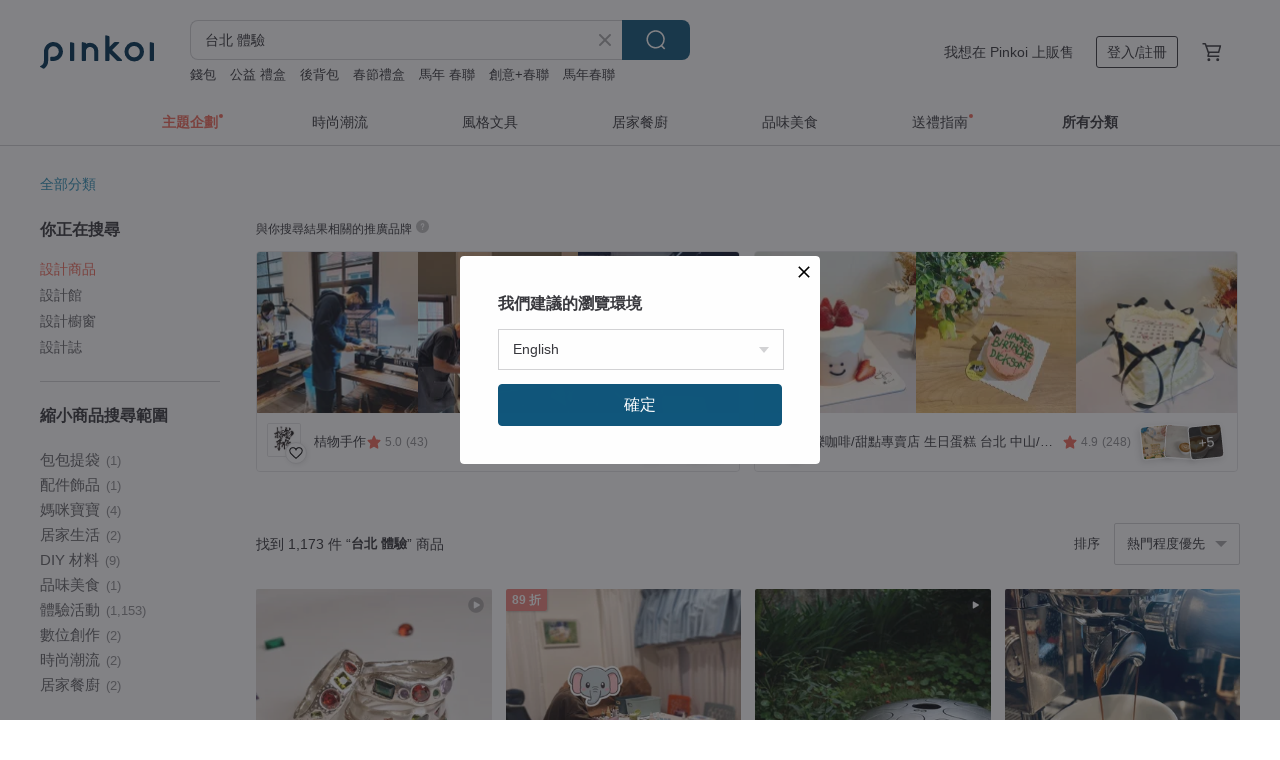

--- FILE ---
content_type: text/html; charset=utf-8
request_url: https://www.pinkoi.com/search?q=%E5%8F%B0%E5%8C%97%20%E9%AB%94%E9%A9%97&ref_sec=related_keywords&ref_posn=9&ref_related_kw_type=auto&ref_created=1701732350&ref_entity=search_item_list&ref_entity_id=%E6%8B%BC%E8%B2%BC%E5%8D%A1&ref_page=1&ref_pgsz=60&ref_pgsess=1701732350
body_size: 28620
content:

<!doctype html>

<html lang="zh-Hant" class="web no-js s-not-login s-zh_TW webkit" xmlns:fb="http://ogp.me/ns/fb#">
<head prefix="og: http://ogp.me/ns# fb: http://ogp.me/ns/fb# ilovepinkoi: http://ogp.me/ns/fb/ilovepinkoi#">
    <meta charset="utf-8">

        <title>台北 體驗 推薦！2026 全台體驗課程，限時優惠中 - Pinkoi</title>
    <meta name="keywords" content="台北 體驗">

        <meta name="description" content="台北 體驗的搜尋結果 - 1,173件。你想找的台北 體驗盡在 Pinkoi，新會員享 APP 運費優惠，最高折 NT$100！立刻逛逛百萬會員好評推薦的台北 體驗商品，Pinkoi 堅持用好品味、獨特設計實現你對生活詮釋的想像。">

    <meta name="twitter:card" content="summary_large_image">

        <meta property="og:title" content="台北 體驗 | Pinkoi">
        <meta property="og:description" content="台北 體驗的搜尋結果 - 1,173件。你想找的台北 體驗盡在 Pinkoi，新會員享 APP 運費優惠，最高折 NT$100！立刻逛逛百萬會員好評推薦的台北 體驗商品，Pinkoi 堅持用好品味、獨特設計實現你對生活詮釋的想像。">
        <meta property="og:image" content="https://cdn01.pinkoi.com/product/fdSu8gaX/0/21/800x0.jpg">

    <meta property="og:type" content="product">
        <meta property="og:url" content="https://www.pinkoi.com/search?q=%E5%8F%B0%E5%8C%97+%E9%AB%94%E9%A9%97&ref_sec=related_keywords&ref_posn=9&ref_related_kw_type=auto&ref_created=1701732350&ref_entity=search_item_list&ref_entity_id=%E6%8B%BC%E8%B2%BC%E5%8D%A1&ref_page=1&ref_pgsz=60&ref_pgsess=1701732350"><link rel="canonical" href="https://www.pinkoi.com/search?q=%E5%8F%B0%E5%8C%97+%E9%AB%94%E9%A9%97"><link rel="next" href="https://www.pinkoi.com/search?q=%E5%8F%B0%E5%8C%97+%E9%AB%94%E9%A9%97&page=2">

    <link rel="alternate" href="android-app://com.pinkoi/http/www.pinkoi.com/search?q=%E5%8F%B0%E5%8C%97+%E9%AB%94%E9%A9%97">

        <script type="application/ld+json">{"@context": "http://schema.org", "@type": "BreadcrumbList", "itemListElement": [{"@type": "ListItem", "position": 1, "item": {"@id": "https://www.pinkoi.com", "name": "Pinkoi"}}, {"@type": "ListItem", "position": 2, "item": {"@id": "https://www.pinkoi.com/search", "name": "Search"}}, {"@type": "ListItem", "position": 3, "item": {"@id": "https://www.pinkoi.com/search?q=%E5%8F%B0%E5%8C%97+%E9%AB%94%E9%A9%97", "name": "\u53f0\u5317 \u9ad4\u9a57"}}]}</script>

        <script type="application/ld+json">{"@context": "http://schema.org", "@type": "Product", "productID": "fdSu8gaX", "sku": "fdSu8gaX", "name": "\u5764\u6c34\u6676\u3010\u73bb\u7483\u5439\u88fd\u3011\u624b\u5de5\u9ad4\u9a57\u8ab2\u7a0b\u30fb\u4e0b\u55ae\u524d\u8acb\u5148\u79c1\u8a0a\u78ba\u8a8d\u4e0a\u8ab2\u6642\u9593", "description": "\u570b\u5167\u9996\u5ea7\u5ba4\u5167\u7684\u5439\u88fd\u73bb\u7483\u5de5\u623f\uff0c\u6559\u6388\u5b8c\u6574\u7684\u50b3\u7d71\u5439\u88fd\u73bb\u7483\u6280\u6cd5\uff01\n\u8cbc\u5fc3\u63d0\u9192\uff0c\u8acb\u5148\u9810\u7d04\u597d\u6642\u9593\u518d\u4e0b\u55ae\u5594\uff5e", "image": ["https://cdn01.pinkoi.com/product/fdSu8gaX/0/21/500x0.jpg"], "brand": {"@type": "Brand", "name": "Kun\u2019s Crystal \u5764\u6c34\u6676"}, "offers": {"@type": "Offer", "priceCurrency": "TWD", "price": 1000, "availability": "http://schema.org/InStock", "priceValidUntil": "2026-07-15", "itemCondition": "http://schema.org/NewCondition", "url": "https://www.pinkoi.com/product/fdSu8gaX", "seller": {"@type": "Organization", "name": "Kun\u2019s Crystal \u5764\u6c34\u6676", "url": "https://www.pinkoi.com/store/kunscrystal"}, "hasMerchantReturnPolicy": [{"@type": "MerchantReturnPolicy", "returnPolicyCategory": "https://schema.org/MerchantReturnFiniteReturnWindow", "merchantReturnDays": 7, "returnMethod": "https://schema.org/ReturnByMail", "returnFees": "https://schema.org/FreeReturn", "applicableCountry": ["TW", "HK", "MO", "TH", "JP", "CN", "US", "SG", "CA"]}]}, "aggregateRating": {"@type": "AggregateRating", "ratingValue": 5.0, "reviewCount": 438}}</script><script type="application/ld+json">{"@context": "http://schema.org", "@type": "Product", "productID": "yRXSAKbR", "sku": "yRXSAKbR", "name": "\u53f0\u5317 LFP\u5ba2\u88fd\u5316\u9999\u6c34100ml \u8abf\u9999\u8ab2\u7a0b\u670d\u52d9", "description": "\u3010 \u5c08\u5c6c\u7684\u9999\u6c34\u7d66\u7368\u7279\u7684\u4f60 \u3011\n\u6c23\u5473\u662f\u6bcf\u500b\u4eba\u6700\u7368\u7279\u7684\u98a8\u683c\u5448\u73fe\uff0c\u6c92\u6709\u4eba\u60f3\u548c\u4ed6\u4eba\u4e00\u6a23\uff0c\u8b93\u9999\u6c34\u544a\u8a34\u5225\u4eba\u4f60\u662f\u8ab0\uff0cLFP\u8a8d\u70ba\u9999\u6c34\u7684\u6c23\u5473\u61c9\u8a72\u7531\u4f60\u4f86\u6c7a\u5b9a\u3002", "image": ["https://cdn01.pinkoi.com/product/yRXSAKbR/0/500x0.jpg"], "brand": {"@type": "Brand", "name": "LFP\u9999\u6599\u9999\u6c34\u5be6\u9a57\u5ba4"}, "offers": {"@type": "Offer", "priceCurrency": "TWD", "price": 1800, "availability": "http://schema.org/InStock", "priceValidUntil": "2026-07-15", "itemCondition": "http://schema.org/NewCondition", "url": "https://www.pinkoi.com/product/yRXSAKbR", "seller": {"@type": "Organization", "name": "LFP\u9999\u6599\u9999\u6c34\u5be6\u9a57\u5ba4", "url": "https://www.pinkoi.com/store/labfnp"}, "hasMerchantReturnPolicy": [{"@type": "MerchantReturnPolicy", "returnPolicyCategory": "https://schema.org/MerchantReturnFiniteReturnWindow", "merchantReturnDays": 7, "returnMethod": "https://schema.org/ReturnByMail", "returnFees": "https://schema.org/FreeReturn", "applicableCountry": ["TW", "HK", "MO", "TH", "JP", "CN", "US", "SG", "CA"]}]}, "aggregateRating": {"@type": "AggregateRating", "ratingValue": 5.0, "reviewCount": 52}}</script><script type="application/ld+json">{"@context": "http://schema.org", "@type": "Product", "productID": "ATMnFR77", "sku": "ATMnFR77", "name": "\u6cb9\u756b\u9ad4\u9a57\u30fb\u521d\u5b78\u8005\u53ef\u30fb\u9031\u4e00\u5230\u9031\u65e5\u7686\u53ef\u9810\u7d04\u3010\u4e00\u4eba\u6210\u5718\u3011", "description": "\u53f0\u5317\u6c11\u6b0a\u897f\u8def\u7ad9 3\u5206\u9418\u8def\u7a0b\u7684\u756b\u5ba4\uff0c\u9031\u4e8c\uff5e\u9031\u65e5\u7686\u53ef\u5f48\u6027\u9810\u7d04\uff0c 5F\u98a8\u666f\u6cb9\u756b\u9ad4\u9a57\u6700\u9069\u5408\u7121\u4efb\u4f55\u7e6a\u57fa\u790e\u7684\u4eba\uff0c\u53ef\u4ee5\u4e00\u4eba\u3001\u8ddf\u95a8\u871c\u3001\u8ddf\u4f34\u4fb6\u4f86\u6e21\u904e\u5e7e\u5c0f\u6642\u7684\u7642\u7652\u6642\u5149\uff0c\u5728\u8001\u5e2b\u7684\u7d30\u5fc3\u6307\u5c0e\u4e0b\uff0c\u4e0d\u7ba1\u4f60\u662f\u55ae\u6b21\u9ad4\u9a57\u6216\u662f\u9577\u671f\u5b78\u7fd2\u90fd\u80fd\u6709\u6eff\u6eff\u7684\u6536\u7a6b \uff0c\u4e00\u8d77\u4f86\u4eab\u53d7\u756b\u756b\u7684\u6a02\u8da3\u5427!", "image": ["https://cdn02.pinkoi.com/product/ATMnFR77/0/10/500x0.jpg"], "brand": {"@type": "Brand", "name": "Painting Stage"}, "offers": {"@type": "Offer", "priceCurrency": "TWD", "price": 1100, "availability": "http://schema.org/InStock", "priceValidUntil": "2026-07-15", "itemCondition": "http://schema.org/NewCondition", "url": "https://www.pinkoi.com/product/ATMnFR77", "seller": {"@type": "Organization", "name": "Painting Stage", "url": "https://www.pinkoi.com/store/paintingstage"}, "hasMerchantReturnPolicy": [{"@type": "MerchantReturnPolicy", "returnPolicyCategory": "https://schema.org/MerchantReturnFiniteReturnWindow", "merchantReturnDays": 7, "returnMethod": "https://schema.org/ReturnByMail", "returnFees": "https://schema.org/FreeReturn", "applicableCountry": ["TW", "HK", "MO", "TH", "JP", "CN", "US", "SG", "CA"]}]}, "aggregateRating": {"@type": "AggregateRating", "ratingValue": 4.9, "reviewCount": 328}}</script><script type="application/ld+json">{"@context": "http://schema.org", "@type": "Product", "productID": "KUGsZJgC", "sku": "KUGsZJgC", "name": "\u3010\u53f0\u5317\u68d2\u91dd\u7de8\u7e54\u3011\u9b06\u9905\u683c\u570d\u5dfe / \u6bdb\u7dda\u7de8\u7e54\u9ad4\u9a57", "description": "\u53ea\u7528\u57fa\u672c\u4e0a\u91dd\u4e0b\u91dd\u8b8a\u5316\u800c\u6210\u7684\u570d\u5dfe\uff0c\u51f9\u51f9\u51f8\u51f8\u7684\u7acb\u9ad4\u82b1\u6a23\u5c31\u5982\u540c\u9b06\u9905\u822c\u53ef\u53e3\uff08\u6211\u662f\u751c\u7684\u7149\u4e73\u6d3e\uff01\uff01\uff01\u2764\ufe0f\u4f60\u5462\uff1f\uff09", "image": ["https://cdn02.pinkoi.com/product/KUGsZJgC/0/1/500x0.jpg"], "brand": {"@type": "Brand", "name": "\u5922\u5922x\u624b\u4f5c \u2013 \u7642\u7652\u7cfb\u6bdb\u7dda\u7de8\u7e54\u6559\u5b78"}, "offers": {"@type": "Offer", "priceCurrency": "TWD", "price": 1280, "availability": "http://schema.org/InStock", "priceValidUntil": "2026-07-15", "itemCondition": "http://schema.org/NewCondition", "url": "https://www.pinkoi.com/product/KUGsZJgC", "seller": {"@type": "Organization", "name": "\u5922\u5922x\u624b\u4f5c \u2013 \u7642\u7652\u7cfb\u6bdb\u7dda\u7de8\u7e54\u6559\u5b78", "url": "https://www.pinkoi.com/store/emilyandhandmade"}, "hasMerchantReturnPolicy": [{"@type": "MerchantReturnPolicy", "returnPolicyCategory": "https://schema.org/MerchantReturnFiniteReturnWindow", "merchantReturnDays": 7, "returnMethod": "https://schema.org/ReturnByMail", "returnFees": "https://schema.org/FreeReturn", "applicableCountry": ["TW", "HK", "MO", "TH", "JP", "CN", "US", "SG", "CA"]}]}, "aggregateRating": {"@type": "AggregateRating", "ratingValue": 5.0, "reviewCount": 613}}</script><script type="application/ld+json">{"@context": "http://schema.org", "@type": "Product", "productID": "cpTKnVbM", "sku": "cpTKnVbM", "name": "\u3010\u9472\u5d4c\u73bb\u7483\u4e00\u65e5\u8ab2\u7a0b\u3011\u5668\u76bf\u7cfb\u5217 | \u6587\u5316\u5e63", "description": "\u7d93\u904e\u71d2\u88fd\u7522\u751f145\u7a2e\u984f\u8272\u53ca\u4e0d\u540c\u7d0b\u8def\u7684\u73bb\u7483\n\u900f\u904e\u624b\u4f5c\u7684\u6eab\u5ea6\uff0c\u5275\u9020\u4f60\u559c\u6b61\u7684\u5716\u5f62\n\u7576\u967d\u5149\u7051\u5728\u4f60\u89aa\u624b\u505a\u7684\u73bb\u7483\u4f5c\u54c1\n\u6e05\u900f\u9713\u5149\u7684\u6298\u5c04\n\u5c31\u50cf\u70ba\u751f\u6d3b\u589e\u6dfb\u300e \u7a7a\u3002\u6c23\u3002\u611f\u3002\u300f", "image": ["https://cdn01.pinkoi.com/product/cpTKnVbM/0/2/500x0.jpg"], "brand": {"@type": "Brand", "name": "HAKUDAN \u767d\u70b9"}, "offers": {"@type": "Offer", "priceCurrency": "TWD", "price": 780, "availability": "http://schema.org/InStock", "priceValidUntil": "2026-07-15", "itemCondition": "http://schema.org/NewCondition", "url": "https://www.pinkoi.com/product/cpTKnVbM", "seller": {"@type": "Organization", "name": "HAKUDAN \u767d\u70b9", "url": "https://www.pinkoi.com/store/hakudan"}, "hasMerchantReturnPolicy": [{"@type": "MerchantReturnPolicy", "returnPolicyCategory": "https://schema.org/MerchantReturnFiniteReturnWindow", "merchantReturnDays": 7, "returnMethod": "https://schema.org/ReturnByMail", "returnFees": "https://schema.org/FreeReturn", "applicableCountry": ["TW", "HK", "MO", "TH", "JP", "CN", "US", "SG", "CA"]}]}, "aggregateRating": {"@type": "AggregateRating", "ratingValue": 5.0, "reviewCount": 126}}</script><script type="application/ld+json">{"@context": "http://schema.org", "@type": "Product", "productID": "CkWGVRAi", "sku": "CkWGVRAi", "name": "\u53f0\u5317\u6771\u9580 \u904e\u5e74\u4e0d\u6253\u70ca | \u89aa\u624b\u505a\u99ac\u5e74\u5149\u660e\u71c8 - \u6377\u904b\u4e00\u5206\u9418 \u99ac\u8cfd\u514b\u71c8", "description": "\u2b53 \u5275\u9020\u9ad8\u54c1\u8cea\u7684\u4f11\u606f\u7684\u6642\u5149\uff0c\u6eff\u6eff\u6210\u5c31\u611f\uff0c\n\u96a8\u8457\u4e00\u7247\u7247\u900f\u660e\u7684\u99ac\u8cfd\u514b\uff0c\u62fc\u8cbc\u81ea\u5df1\u7684\u71c8\u3002\u89aa\u5207\u6307\u5c0e\uff0c\u4e00\u500b\u4eba\u4e5f\u5f88\u653e\u5fc3\u73a9  \n\n\u2b53 \u5168\u53f0\u7b2c\u4e00\u9593\uff01\u4e0d\u6253\u50f9\u683c\u6230\uff0c\u9ad8\u54c1\u8cea\u7684\u6210\u54c1\u624d\u662f\u6211\u5011\u60f3\u8981\u5448\u73fe\u7d66\u60a8\u7684\u79ae\u7269\u3002\n\n\u2b53 \u6b64\u8cbb\u7528\u70ba\u71ed\u53f0\uff0c\u73fe\u5834\u9084\u6709\u795e\u79d8\u9650\u5b9a\u71c8\u6b3e\u53ef\u81ea\u8cbb\u5347\u7d1a\u5594", "image": ["https://cdn02.pinkoi.com/product/CkWGVRAi/0/20/500x0.jpg"], "brand": {"@type": "Brand", "name": "Mosaic Art Studio \u5168\u7403\u63a8\u5ee3\uff5c\u53f0\u7063\u9996\u5275 \u571f\u8033\u5176\u99ac\u8cfd\u514b\u71c8\u574a"}, "offers": {"@type": "Offer", "priceCurrency": "TWD", "price": 862, "availability": "http://schema.org/InStock", "priceValidUntil": "2026-07-15", "itemCondition": "http://schema.org/NewCondition", "url": "https://www.pinkoi.com/product/CkWGVRAi", "seller": {"@type": "Organization", "name": "Mosaic Art Studio \u5168\u7403\u63a8\u5ee3\uff5c\u53f0\u7063\u9996\u5275 \u571f\u8033\u5176\u99ac\u8cfd\u514b\u71c8\u574a", "url": "https://www.pinkoi.com/store/mast"}, "hasMerchantReturnPolicy": [{"@type": "MerchantReturnPolicy", "returnPolicyCategory": "https://schema.org/MerchantReturnFiniteReturnWindow", "merchantReturnDays": 7, "returnMethod": "https://schema.org/ReturnByMail", "returnFees": "https://schema.org/FreeReturn", "applicableCountry": ["TW", "HK", "MO", "TH", "JP", "CN", "US", "SG", "CA"]}]}, "aggregateRating": {"@type": "AggregateRating", "ratingValue": 5.0, "reviewCount": 252}}</script><script type="application/ld+json">{"@context": "http://schema.org", "@type": "Product", "productID": "82RSrVnu", "sku": "82RSrVnu", "name": "\u53f0\u5317\u677e\u5c71 \u5496\u5561\u62c9\u82b1\u9ad4\u9a57\u8ab2\u7a0b \u6d3b\u52d5 \u96f6\u57fa\u790e \u65b0\u624b \u62ff\u9435 \u7fa9\u5f0f \u5c0f\u5de8\u86cb", "description": "\u9460\u5496\u5561,\u53f0\u5317,\u677e\u5c71,\u5496\u5561,\u62c9\u82b1,\u9ad4\u9a57,\u6559\u5b78,\u8ab2\u7a0b,\u5c0f\u5de8\u86cb,\u96f6\u57fa\u790e,\u65b0\u624b", "image": ["https://cdn01.pinkoi.com/product/82RSrVnu/0/3/500x0.jpg"], "brand": {"@type": "Brand", "name": "\u9460\u5496\u5561/\u751c\u9ede\u5c08\u8ce3\u5e97 \u751f\u65e5\u86cb\u7cd5 \u53f0\u5317 \u4e2d\u5c71/\u677e\u5c71 \u5496\u5561\u8ab2\u7a0b\u6559\u5b78 \u5ba2\u88fd\u5316\u86cb\u7cd5"}, "offers": {"@type": "Offer", "priceCurrency": "TWD", "price": 1093, "availability": "http://schema.org/InStock", "priceValidUntil": "2026-07-15", "itemCondition": "http://schema.org/NewCondition", "url": "https://www.pinkoi.com/product/82RSrVnu", "seller": {"@type": "Organization", "name": "\u9460\u5496\u5561/\u751c\u9ede\u5c08\u8ce3\u5e97 \u751f\u65e5\u86cb\u7cd5 \u53f0\u5317 \u4e2d\u5c71/\u677e\u5c71 \u5496\u5561\u8ab2\u7a0b\u6559\u5b78 \u5ba2\u88fd\u5316\u86cb\u7cd5", "url": "https://www.pinkoi.com/store/a60960911"}, "hasMerchantReturnPolicy": [{"@type": "MerchantReturnPolicy", "returnPolicyCategory": "https://schema.org/MerchantReturnFiniteReturnWindow", "merchantReturnDays": 7, "returnMethod": "https://schema.org/ReturnByMail", "returnFees": "https://schema.org/FreeReturn", "applicableCountry": ["TW", "HK", "MO", "TH", "JP", "CN", "US", "SG", "CA"]}]}, "aggregateRating": {"@type": "AggregateRating", "ratingValue": 4.9, "reviewCount": 248}}</script><script type="application/ld+json">{"@context": "http://schema.org", "@type": "Product", "productID": "GaMCf2Yj", "sku": "GaMCf2Yj", "name": "\u8d08\u9001\u5c0f\u5bf6\u77f3-\u4e0d\u9650\u6578\u91cf\u3010\u9280\u9ecf\u571f/\u5bf6\u77f3/\u63d2\u756b/\u624b\u4f5c\u6212\u6307\u3011", "description": "\u5728\u65c5\u884c\u7684\u8def\u9014\u4e2d\u3001\u91cd\u8981\u7684\u7bc0\u65e5\uff0c\u5b89\u6392\u9032\u884c\u4e00\u5834\u6c88\u6d78\u5f0f\u7684\u3010\u7d14\u9280\u5bf6\u77f3\u63d2\u756b\u6212\u6307\u3011\u9ad4\u9a57\uff0c\u904e\u7a0b\u4e2d\uff5e\u8b1b\u5e2b\u6703\u5e36\u9818\u5b78\u751f\u767c\u60f3\uff0c\u9f13\u52f5\u5b78\u751f\u300c\u81ea\u7531\u5275\u4f5c\u300d\uff0c\u4e00\u8d77\u88fd\u4f5c\u5c6c\u65bc\u4f60\u5011\u7684\u5c08\u5c6c\u98fe\u54c1\u8207\u56de\u61b6\u3002", "image": ["https://cdn01.pinkoi.com/product/GaMCf2Yj/0/4/500x0.jpg"], "brand": {"@type": "Brand", "name": "\u4e8c\u6bdb\u9280\uff08Nimou Jewelry\uff09"}, "offers": {"@type": "Offer", "priceCurrency": "TWD", "price": 500, "availability": "http://schema.org/InStock", "priceValidUntil": "2026-07-15", "itemCondition": "http://schema.org/NewCondition", "url": "https://www.pinkoi.com/product/GaMCf2Yj", "seller": {"@type": "Organization", "name": "\u4e8c\u6bdb\u9280\uff08Nimou Jewelry\uff09", "url": "https://www.pinkoi.com/store/nike19830407"}, "hasMerchantReturnPolicy": [{"@type": "MerchantReturnPolicy", "returnPolicyCategory": "https://schema.org/MerchantReturnFiniteReturnWindow", "merchantReturnDays": 7, "returnMethod": "https://schema.org/ReturnByMail", "returnFees": "https://schema.org/FreeReturn", "applicableCountry": ["TW", "HK", "MO", "TH", "JP", "CN", "US", "SG", "CA"]}]}, "aggregateRating": {"@type": "AggregateRating", "ratingValue": 4.9, "reviewCount": 1036}}</script><script type="application/ld+json">{"@context": "http://schema.org", "@type": "Product", "productID": "CFbvCvRa", "sku": "CFbvCvRa", "name": "\u3010\u65b0\u624b\u53cb\u5584\u3011\u6210\u4eba\u82ad\u857e (\u96f6\u57fa\u790e\u5c08\u73ed)", "description": "\u8df3\u821e\u662f\u5feb\u6a02\u7684\u4e8b\uff0c\u611b\u4e0a\u82ad\u857e\u662f\u4f60\u6700\u7f8e\u7684\u6c7a\u5b9a\u3002\u5c08\u70ba\u521d\u5b78\u8005\u8a2d\u8a08\u7684\u82ad\u857e\u8ab2\uff0c\u6b61\u8fce\u96f6\u57fa\u790e\u7684\u670b\u53cb\uff0c\u4e0d\u5fc5\u64d4\u5fc3\u6c92\u6709\u821e\u8e48\u57fa\u790e\uff0c\u8eab\u9ad4 \u201c\u9802\u53e9\u53e9\u201d \uff0c\u53ea\u8981\u64c1\u6709\u71b1\u60c5\uff0c\u6b61\u8fce\u4e00\u8d77\u4f86\u611f\u53d7\u5065\u5eb7\u512a\u96c5\u7684\u82ad\u857e\u751f\u6d3b\uff01", "image": ["https://cdn01.pinkoi.com/product/CFbvCvRa/0/3/500x0.jpg"], "brand": {"@type": "Brand", "name": "\u4f0a\u4e4b\u73c2\u82ad\u857e\uff08Itscorbeille ballet\uff09"}, "offers": {"@type": "Offer", "priceCurrency": "TWD", "price": 500, "availability": "http://schema.org/InStock", "priceValidUntil": "2026-07-15", "itemCondition": "http://schema.org/NewCondition", "url": "https://www.pinkoi.com/product/CFbvCvRa", "seller": {"@type": "Organization", "name": "\u4f0a\u4e4b\u73c2\u82ad\u857e\uff08Itscorbeille ballet\uff09", "url": "https://www.pinkoi.com/store/balletart"}, "hasMerchantReturnPolicy": [{"@type": "MerchantReturnPolicy", "returnPolicyCategory": "https://schema.org/MerchantReturnFiniteReturnWindow", "merchantReturnDays": 7, "returnMethod": "https://schema.org/ReturnByMail", "returnFees": "https://schema.org/FreeReturn", "applicableCountry": ["TW", "HK", "MO", "TH", "JP", "CN", "US", "SG", "CA"]}]}, "aggregateRating": {"@type": "AggregateRating", "ratingValue": 5.0, "reviewCount": 280}}</script><script type="application/ld+json">{"@context": "http://schema.org", "@type": "Product", "productID": "78aiz9He", "sku": "78aiz9He", "name": "\u6bdb\u7e5e\u7e5e-\u6bdb\u7dda\u5c0f\u591c\u71c8 \u9ad4\u9a57\u8ab2\u7a0b  (\u53ef\u4f7f\u7528\u6587\u5316\u5e63)", "description": "*\u4e0b\u55ae\u524d\u8acb\u5148\u95b1\u8b80\u8ce3\u5834\u6ce8\u610f\u4e8b\u9805,\u8ab2\u7a0b\u4e0b\u5b9a\u7121\u6cd5\u53d6\u6d88\u0026\u9000\u6b3e\n*\u8a0a\u606f\u4e0d\u56de\u8986\u5718\u9ad4\u8ab2\u7a0b\u554f\u984c\n\u5831\u540d\u5f8c\u8acb\u52a0\u5b98\u65b9Line: @ado_studio\n\u544a\u77e5\u532f\u6b3e\u8cc7\u8a0a/\u59d3\u540d / \u5831\u540d\u65e5\u671f / \u73ed\u5225 / \u71c8\u7f69\u6b3e\u5f0f\n\u4ee5\u4fbf\u5e6b\u60a8\u767b\u8a18\u53ca\u9810\u7559\u71c8\u5ea7", "image": ["https://cdn01.pinkoi.com/product/78aiz9He/0/4/500x0.jpg"], "brand": {"@type": "Brand", "name": "Dottie Studio"}, "offers": {"@type": "Offer", "priceCurrency": "TWD", "price": 1200, "availability": "http://schema.org/InStock", "priceValidUntil": "2026-07-15", "itemCondition": "http://schema.org/NewCondition", "url": "https://www.pinkoi.com/product/78aiz9He", "seller": {"@type": "Organization", "name": "Dottie Studio", "url": "https://www.pinkoi.com/store/ado-studio"}, "hasMerchantReturnPolicy": [{"@type": "MerchantReturnPolicy", "returnPolicyCategory": "https://schema.org/MerchantReturnFiniteReturnWindow", "merchantReturnDays": 7, "returnMethod": "https://schema.org/ReturnByMail", "returnFees": "https://schema.org/FreeReturn", "applicableCountry": ["TW", "HK", "MO", "TH", "JP", "CN", "US", "SG", "CA"]}]}, "aggregateRating": {"@type": "AggregateRating", "ratingValue": 5.0, "reviewCount": 154}}</script><script type="application/ld+json">{"@context": "http://schema.org", "@type": "Product", "productID": "KFXtU4JJ", "sku": "KFXtU4JJ", "name": "\u3010\u4e8c\u4eba\u540c\u884c\u3011\u53f0\u5317\u5927\u7a3b\u57d5\u624b\u5de5\u6212\u6307\u9ad4\u9a57\u8ab2/\u6728\u6212\u6307", "description": "\u5b78\u7fd2\u6728\u6212\u6307\u7684\u5982\u4f55\u88fd\u6210\u3001\u9ad4\u9a57\u4f7f\u7528\u7dab\u92f8\u3001\u624b\u5de5\u6253\u78e8\uff0c\u5b78\u7fd2\u5851\u578b\u6280\u5de7\uff0c\u52d5\u624b DIY \u88fd\u4f5c\u6212\u6307\uff0c\u53ef\u4ee5\u81ea\u5df1\u6253\u9020\u5c08\u5c6c\u6a23\u5f0f\u3002\u8cbb\u7528\u5305\u542b\u6240\u9700\u6750\u6599\uff0c\u53ca\u73fe\u5834\u4f7f\u7528\u5de5\u5177\uff0c\u6d3b\u52d5\u65bc\u53f0\u5317\u5e02\u8fea\u5316\u8857\u57ce\u968d\u5edf\u5f8c\u5df7\u4e0a\u8ab2\u3002\u5982\u627e\u4e0d\u5230\u60f3\u8981\u6642\u9593\u6b61\u8fce\u79c1\u8a0a\u8a62\u554f\uff0c\u8b1d\u8b1d\u3002", "image": ["https://cdn01.pinkoi.com/product/KFXtU4JJ/0/2/500x0.jpg"], "brand": {"@type": "Brand", "name": "\u6854\u7269\u624b\u4f5c"}, "offers": {"@type": "Offer", "priceCurrency": "TWD", "price": 1800, "availability": "http://schema.org/InStock", "priceValidUntil": "2026-07-15", "itemCondition": "http://schema.org/NewCondition", "url": "https://www.pinkoi.com/product/KFXtU4JJ", "seller": {"@type": "Organization", "name": "\u6854\u7269\u624b\u4f5c", "url": "https://www.pinkoi.com/store/jiwood"}, "hasMerchantReturnPolicy": [{"@type": "MerchantReturnPolicy", "returnPolicyCategory": "https://schema.org/MerchantReturnFiniteReturnWindow", "merchantReturnDays": 7, "returnMethod": "https://schema.org/ReturnByMail", "returnFees": "https://schema.org/FreeReturn", "applicableCountry": ["TW", "HK", "MO", "TH", "JP", "CN", "US", "SG", "CA"]}]}, "aggregateRating": {"@type": "AggregateRating", "ratingValue": 5.0, "reviewCount": 43}}</script><script type="application/ld+json">{"@context": "http://schema.org", "@type": "Product", "productID": "uMPc87wz", "sku": "uMPc87wz", "name": "\u51b0\u5cf6\u6bdb\u7dda\u624b\u7de8\u8ab2\u7a0b- \u6bdb\u62b1\u62b1 (\u53ef\u4f7f\u7528\u6587\u5316\u5e63)", "description": "*\u4e0b\u55ae\u524d\u8acb\u5148\u95b1\u8b80\u8ce3\u5834\u6ce8\u610f\u4e8b\u9805*\n*\u8a0a\u606f\u4e0d\u56de\u8986\u5718\u9ad4\u8ab2\u7a0b\u554f\u984c\n*\u5831\u540d\u5f8c\u8acb\u52a0\u5b98\u65b9Line: @ado_studio\n\u544a\u77e5\u59d3\u540d / \u4e0a\u8ab2\u65e5\u671f / \u73ed\u5225 \u0026 \u7d22\u53d6\u8272\u5361\n\u4ee5\u4fbf\u5e6b\u60a8\u767b\u8a18\u0026\u9810\u7559 (\u7dda\u6750\u5eab\u5b58\u6bcf\u65e5\u8b8a\u52d5,\u4ee5\u73fe\u8ca8\u984f\u8272\u70ba\u4e3b)", "image": ["https://cdn01.pinkoi.com/product/uMPc87wz/0/3/500x0.jpg"], "brand": {"@type": "Brand", "name": "Dottie Studio"}, "offers": {"@type": "Offer", "priceCurrency": "TWD", "price": 1400, "availability": "http://schema.org/InStock", "priceValidUntil": "2026-07-15", "itemCondition": "http://schema.org/NewCondition", "url": "https://www.pinkoi.com/product/uMPc87wz", "seller": {"@type": "Organization", "name": "Dottie Studio", "url": "https://www.pinkoi.com/store/ado-studio"}, "hasMerchantReturnPolicy": [{"@type": "MerchantReturnPolicy", "returnPolicyCategory": "https://schema.org/MerchantReturnFiniteReturnWindow", "merchantReturnDays": 7, "returnMethod": "https://schema.org/ReturnByMail", "returnFees": "https://schema.org/FreeReturn", "applicableCountry": ["TW", "HK", "MO", "TH", "JP", "CN", "US", "SG", "CA"]}]}, "aggregateRating": {"@type": "AggregateRating", "ratingValue": 5.0, "reviewCount": 154}}</script><script type="application/ld+json">{"@context": "http://schema.org", "@type": "Product", "productID": "baGbay7c", "sku": "baGbay7c", "name": "\u9676\u85dd\u624b\u634f\u9676\u5668\u5275\u4f5c\u8ab2 | \u53f0\u5317\u4fe1\u7fa9\u5e97", "description": "\u624b\u634f\u9676\u5668\u5275\u4f5c\u8ab2\u9069\u5408\u521d\u5b78\u6216\u6c92\u6709\u7d93\u9a57\u8005\u53c3\u52a0.\n\u8ab2\u7a0b\u4ee5\u624b\u4f86\u634f\u5851\u6210\u5f62\uff0c\u6709\u8f03\u5927\u5275\u4f5c\u7a7a\u9593\uff0c\u53ef\u4ee5\u8a2d\u8a08\u4e0d\u898f\u5247\u9020\u578b\u4f8b\u5982\u690d\u7269\u3001\u52d5\u7269\u9020\u578b\u7b49", "image": ["https://cdn02.pinkoi.com/product/baGbay7c/0/1/500x0.jpg"], "brand": {"@type": "Brand", "name": "kanvas"}, "offers": {"@type": "Offer", "priceCurrency": "TWD", "price": 1538, "availability": "http://schema.org/InStock", "priceValidUntil": "2026-07-15", "itemCondition": "http://schema.org/NewCondition", "url": "https://www.pinkoi.com/product/baGbay7c", "seller": {"@type": "Organization", "name": "kanvas", "url": "https://www.pinkoi.com/store/kanvashk"}, "hasMerchantReturnPolicy": [{"@type": "MerchantReturnPolicy", "returnPolicyCategory": "https://schema.org/MerchantReturnFiniteReturnWindow", "merchantReturnDays": 7, "returnMethod": "https://schema.org/ReturnByMail", "returnFees": "https://schema.org/FreeReturn", "applicableCountry": ["TW", "HK", "MO", "TH", "JP", "CN", "US", "SG", "CA"]}]}, "aggregateRating": {"@type": "AggregateRating", "ratingValue": 5.0, "reviewCount": 207}}</script><script type="application/ld+json">{"@context": "http://schema.org", "@type": "Product", "productID": "cUwPTvJL", "sku": "cUwPTvJL", "name": "\u3010\u53f0\u5317\u68d2\u91dd\u7de8\u7e54\u3011\u68cb\u76e4\u683c\u570d\u5dfe / \u6bdb\u7dda\u7de8\u7e54\u9ad4\u9a57", "description": "\u9019\u689d\u68cb\u76e4\u683c\u570d\u5dfe\u4e5f\u662f\u5229\u7528\u4e0a\u4e0b\u91dd\u4ea4\u932f\u800c\u6210\uff0c\n\u51f9\u51f9\u51f8\u51f8\u7684\u65b9\u683c\u82b1\u6a23\u5c31\u5982\u540c\u68cb\u76e4\u822c\u4e95\u4e95\u6709\u5e8f\u3002\n\u5662\u5c0d\uff5e\u9084\u6709\u5927\u5bb6\u570d\u570d\u5dfe\u6700\u5728\u610f\u7684\uff1a\u9019\u689d\u6b63\u53cd\u9762\u90fd\u9069\u5408\uff0c\u6c92\u6709\u7ffb\u932f\u9762\u7684\u554f\u984c\u5662XD", "image": ["https://cdn01.pinkoi.com/product/cUwPTvJL/0/2/500x0.jpg"], "brand": {"@type": "Brand", "name": "\u5922\u5922x\u624b\u4f5c \u2013 \u7642\u7652\u7cfb\u6bdb\u7dda\u7de8\u7e54\u6559\u5b78"}, "offers": {"@type": "Offer", "priceCurrency": "TWD", "price": 1280, "availability": "http://schema.org/InStock", "priceValidUntil": "2026-07-15", "itemCondition": "http://schema.org/NewCondition", "url": "https://www.pinkoi.com/product/cUwPTvJL", "seller": {"@type": "Organization", "name": "\u5922\u5922x\u624b\u4f5c \u2013 \u7642\u7652\u7cfb\u6bdb\u7dda\u7de8\u7e54\u6559\u5b78", "url": "https://www.pinkoi.com/store/emilyandhandmade"}, "hasMerchantReturnPolicy": [{"@type": "MerchantReturnPolicy", "returnPolicyCategory": "https://schema.org/MerchantReturnFiniteReturnWindow", "merchantReturnDays": 7, "returnMethod": "https://schema.org/ReturnByMail", "returnFees": "https://schema.org/FreeReturn", "applicableCountry": ["TW", "HK", "MO", "TH", "JP", "CN", "US", "SG", "CA"]}]}, "aggregateRating": {"@type": "AggregateRating", "ratingValue": 5.0, "reviewCount": 613}}</script><script type="application/ld+json">{"@context": "http://schema.org", "@type": "Product", "productID": "ewYsZrzf", "sku": "ewYsZrzf", "name": "\u7642\u7652\u82b1\u4ed9\u5b50\u9ad4\u9a57\u8ab2\u7a0b \u53ef\u5b8c\u6210 2 \u4ef6\u4f5c\u54c1 \u82b1\u4ed9\u5b50\u5668\u76bfDIY \u9644\u98f2\u54c1\u751c\u9ede", "description": "\u7642\u7652\u82b1\u4ed9\u5b50\u8ab2\u7a0b\ud83c\udf3b\u6311\u9078\u81ea\u5df1\u559c\u6b61\u7684\u6a21\u5177\u548c\u82b1\u82b1\u8349\u8349\uff0c\u505a\u51fa\u5c6c\u65bc\u81ea\u5df1\u7684\u82b1\u8349\u5668\u76bf\ud83e\udd70", "image": ["https://cdn01.pinkoi.com/product/ewYsZrzf/0/1/500x0.jpg"], "brand": {"@type": "Brand", "name": "\u4e0b\u73ed\u65cfGet off work"}, "offers": {"@type": "Offer", "priceCurrency": "TWD", "price": 1870, "availability": "http://schema.org/InStock", "priceValidUntil": "2026-07-15", "itemCondition": "http://schema.org/NewCondition", "url": "https://www.pinkoi.com/product/ewYsZrzf", "seller": {"@type": "Organization", "name": "\u4e0b\u73ed\u65cfGet off work", "url": "https://www.pinkoi.com/store/getoffwork690"}, "hasMerchantReturnPolicy": [{"@type": "MerchantReturnPolicy", "returnPolicyCategory": "https://schema.org/MerchantReturnFiniteReturnWindow", "merchantReturnDays": 7, "returnMethod": "https://schema.org/ReturnByMail", "returnFees": "https://schema.org/FreeReturn", "applicableCountry": ["TW", "HK", "MO", "TH", "JP", "CN", "US", "SG", "CA"]}]}, "aggregateRating": {"@type": "AggregateRating", "ratingValue": 4.9, "reviewCount": 17}}</script><script type="application/ld+json">{"@context": "http://schema.org", "@type": "Product", "productID": "2H9V6sDd", "sku": "2H9V6sDd", "name": "\u3010\u53f0\u5317\u5834\u3011\u4e0b\u73ed\u96a8\u624b\u4f5c | \u6c34\u5f69\u6688\u67d3\u661f\u7a7a\u756b", "description": "\u4e0b\u73ed\u96a8\u624b\u4f5c | \u661f\u7a7a\u756b\uff0c\u6211\u5011\u53ef\u4ee5\u6311\u9078\u81ea\u5df1\u559c\u6b61\u7684\u8272\u5f69\uff0c\u5728\u6c34\u5f69\u7d19\u4e0a\u96a8\u610f\u505a\u756b\uff0c\u7576\u756b\u5b8c\u6688\u67d3\u5f8c\uff0c\u7531\u8001\u5e2b\u5e36\u9818\u5927\u5bb6\u756b\u4e0a\u524d\u666f\uff0c\u524d\u666f\u53ef\u4ee5\u662f\u59b3\u7684\u96a8\u5fc3\u6240\u6b32\uff0c\u53ef\u4ee5\u662f\u59b3\u7cbe\u5fc3\u6311\u9078\u7684\u5f71\u50cf\uff0c\u8b93\u6211\u5011\u7684\u6545\u4e8b\uff0c\u878d\u5408\u5728\u661f\u7a7a\u756b\u88e1\uff0c\u661f\u8292\u9ede\u9ede\u4e0b\u7684\u591c\u7a7a\uff0c\u6210\u70ba\u552f\u7f8e\u7684\u4e00\u5e45\u7f8e\u9e97\u661f\u7a7a\u756b\u3002", "image": ["https://cdn01.pinkoi.com/product/2H9V6sDd/0/12/500x0.jpg"], "brand": {"@type": "Brand", "name": "\u4e0b\u73ed\u96a8\u624b\u4f5c"}, "offers": {"@type": "Offer", "priceCurrency": "TWD", "price": 650, "availability": "http://schema.org/InStock", "priceValidUntil": "2026-07-15", "itemCondition": "http://schema.org/NewCondition", "url": "https://www.pinkoi.com/product/2H9V6sDd", "seller": {"@type": "Organization", "name": "\u4e0b\u73ed\u96a8\u624b\u4f5c", "url": "https://www.pinkoi.com/store/xiabenla"}, "hasMerchantReturnPolicy": [{"@type": "MerchantReturnPolicy", "returnPolicyCategory": "https://schema.org/MerchantReturnFiniteReturnWindow", "merchantReturnDays": 7, "returnMethod": "https://schema.org/ReturnByMail", "returnFees": "https://schema.org/FreeReturn", "applicableCountry": ["TW", "HK", "MO", "TH", "JP", "CN", "US", "SG", "CA"]}]}, "aggregateRating": {"@type": "AggregateRating", "ratingValue": 4.9, "reviewCount": 870}}</script><script type="application/ld+json">{"@context": "http://schema.org", "@type": "Product", "productID": "kY4pwkef", "sku": "kY4pwkef", "name": "\u7642\u7652\u6c34\u78e8\u77f3\u9ad4\u9a57\u8ab2\u7a0b \u53ef\u5b8c\u6210 2 \u4ef6\u4f5c\u54c1 \u6c34\u78e8\u77f3\u5668\u76bfDIY \u9644\u98f2\u54c1\u751c\u9ede", "description": "\u7642\u7652\u6c34\u78e8\u77f3\u8ab2\u7a0b\ud83c\udf3b \u6311\u9078\u81ea\u5df1\u559c\u6b61\u7684\u6a21\u5177\u548c\u8272\u78da\uff0c\u505a\u51fa\u5c6c\u65bc\u81ea\u5df1\u7684\u6c34\u78e8\u77f3\u5668\u76bf\ud83e\udd70", "image": ["https://cdn01.pinkoi.com/product/kY4pwkef/0/1/500x0.jpg"], "brand": {"@type": "Brand", "name": "\u4e0b\u73ed\u65cfGet off work"}, "offers": {"@type": "Offer", "priceCurrency": "TWD", "price": 1870, "availability": "http://schema.org/InStock", "priceValidUntil": "2026-07-15", "itemCondition": "http://schema.org/NewCondition", "url": "https://www.pinkoi.com/product/kY4pwkef", "seller": {"@type": "Organization", "name": "\u4e0b\u73ed\u65cfGet off work", "url": "https://www.pinkoi.com/store/getoffwork690"}, "hasMerchantReturnPolicy": [{"@type": "MerchantReturnPolicy", "returnPolicyCategory": "https://schema.org/MerchantReturnFiniteReturnWindow", "merchantReturnDays": 7, "returnMethod": "https://schema.org/ReturnByMail", "returnFees": "https://schema.org/FreeReturn", "applicableCountry": ["TW", "HK", "MO", "TH", "JP", "CN", "US", "SG", "CA"]}]}, "aggregateRating": {"@type": "AggregateRating", "ratingValue": 4.9, "reviewCount": 17}}</script><script type="application/ld+json">{"@context": "http://schema.org", "@type": "Product", "productID": "zyzi8Lu7", "sku": "zyzi8Lu7", "name": "\u3010\u6390\u7d72\u743a\u746f\u3011\u900f\u660e\u73e0\u5bf6\u76d2_\u666f\u6cf0\u85cd\u5165\u9580\u9ad4\u9a57", "description": "\u3010\u975e\u7269\u8cea\u6587\u5316\u907a\u7522\uff1a\u6390\u7d72\u743a\u746f\u3011\u662f\u5143\u671d\u6210\u5409\u601d\u6c57\u897f\u5f81\u6642\uff0c\u65bc\u963f\u62c9\u4f2f\u64c4\u56de\u7576\u5730\u5de5\u5320\u5f8c\u6240\u907a\u50b3\u4e0b\u7684\u5de5\u85dd\u6280\u8853\u3002\u6700\u65e9\u7684\u6280\u6cd5\uff0c\u662f\u5148\u4ee5\u9285\u7d72\u6846\u683c\uff0c\u586b\u4e0a\u5404\u8272\u7684\u91c9\u6599\uff0c\u53cd\u8986\u71d2\u88fd\u5f8c\u6253\u78e8\u3001\u934d\u91d1\u800c\u6210\uff1b\u7531\u65bc\u5728\u660e\u4ee3\u666f\u6cf0\u5e74\u9593\u9054\u5230\u5275\u4f5c\u9ad8\u5cf0\uff0c\u56e0\u6b64\u53c8\u7a31 \u666f\u6cf0\u85cd\u3002", "image": ["https://cdn02.pinkoi.com/product/zyzi8Lu7/0/13/500x0.jpg"], "brand": {"@type": "Brand", "name": "DIY School \u624b\u4f5c\u9ad4\u9a57"}, "offers": {"@type": "Offer", "priceCurrency": "TWD", "price": 2280, "availability": "http://schema.org/InStock", "priceValidUntil": "2026-07-15", "itemCondition": "http://schema.org/NewCondition", "url": "https://www.pinkoi.com/product/zyzi8Lu7", "seller": {"@type": "Organization", "name": "DIY School \u624b\u4f5c\u9ad4\u9a57", "url": "https://www.pinkoi.com/store/diyschool"}, "hasMerchantReturnPolicy": [{"@type": "MerchantReturnPolicy", "returnPolicyCategory": "https://schema.org/MerchantReturnFiniteReturnWindow", "merchantReturnDays": 7, "returnMethod": "https://schema.org/ReturnByMail", "returnFees": "https://schema.org/FreeReturn", "applicableCountry": ["TW", "HK", "MO", "TH", "JP", "CN", "US", "SG", "CA"]}]}, "aggregateRating": {"@type": "AggregateRating", "ratingValue": 4.9, "reviewCount": 465}}</script><script type="application/ld+json">{"@context": "http://schema.org", "@type": "Product", "productID": "qBYHtMb3", "sku": "qBYHtMb3", "name": "\u8056\u8a95\u6cb9\u756b\u9ad4\u9a57\u30fb\u521d\u5b78\u8005\u53ef\u30fb\u9031\u4e00\u5230\u9031\u65e5\u53ef\u9810\u7d04\u3010\u4e00\u4eba\u6210\u5718\u3011", "description": "\u53f0\u5317\u6c11\u6b0a\u897f\u8def\u7ad9 3\u5206\u9418\u8def\u7a0b\u7684\u756b\u5ba4\uff0c\u6cb9\u756b\u9ad4\u9a57\u6700\u9069\u5408\u7121\u4efb\u4f55\u7e6a\u57fa\u790e\u7684\u4eba\uff0c\u53ef\u4ee5\u4e00\u4eba\u3001\u8ddf\u95a8\u871c\u3001\u8ddf\u4f34\u4fb6\u4f86\u6e21\u904e\u5e7e\u5c0f\u6642\u7684\u7642\u7652\u6642\u5149\uff0c\u5728\u8001\u5e2b\u7684\u7d30\u5fc3\u6307\u5c0e\u4e0b\uff0c\u4e0d\u7ba1\u4f60\u662f\u55ae\u6b21\u9ad4\u9a57\u6216\u662f\u9577\u671f\u5b78\u7fd2\u90fd\u80fd\u6709\u6eff\u6eff\u7684\u6536\u7a6b \uff0c\u4e00\u8d77\u4f86\u4eab\u53d7\u756b\u756b\u7684\u6a02\u8da3\u5427!", "image": ["https://cdn01.pinkoi.com/product/qBYHtMb3/0/1/500x0.jpg"], "brand": {"@type": "Brand", "name": "Painting Stage"}, "offers": {"@type": "Offer", "priceCurrency": "TWD", "price": 1100, "availability": "http://schema.org/InStock", "priceValidUntil": "2026-07-15", "itemCondition": "http://schema.org/NewCondition", "url": "https://www.pinkoi.com/product/qBYHtMb3", "seller": {"@type": "Organization", "name": "Painting Stage", "url": "https://www.pinkoi.com/store/paintingstage"}, "hasMerchantReturnPolicy": [{"@type": "MerchantReturnPolicy", "returnPolicyCategory": "https://schema.org/MerchantReturnFiniteReturnWindow", "merchantReturnDays": 7, "returnMethod": "https://schema.org/ReturnByMail", "returnFees": "https://schema.org/FreeReturn", "applicableCountry": ["TW", "HK", "MO", "TH", "JP", "CN", "US", "SG", "CA"]}]}, "aggregateRating": {"@type": "AggregateRating", "ratingValue": 4.9, "reviewCount": 328}}</script><script type="application/ld+json">{"@context": "http://schema.org", "@type": "Product", "productID": "nrgtiE8P", "sku": "nrgtiE8P", "name": "MIX LAB \u9999\u6c1b\u5be6\u9a57\u6240 \u9069\u7528\u6587\u5316\u5e63 | \u53f0\u5317\u8abf\u9999\u9ad4\u9a57\u8ab2  \u4f01\u696d\u5718\u8ab2", "description": "MIX LAB \u8abf\u9999\u9ad4\u9a57\u8ab2\u7a0b\uff0c\u63d0\u4f9b36\u7a2e\u7cbe\u9078\u539f\u6599\uff0c\u5f9e\u9999\u6c34\u57fa\u790e\u77e5\u8b58\uff0c\u5230\u55c5\u89ba\u8a13\u7df4\u3001\u7368\u7acb\u8abf\u914d\u5c08\u5c6c\u81ea\u5df1\u7684\u9999\u6c23\u3002\u521d\u5b78\u8005\u53ef\uff0c\u9069\u5408\u8abf\u914d\u7d66\u81ea\u5df1\u3001\u9001\u79ae\uff0c\u53c8\u6216\u8005\u662f\u70ba\u81ea\u5df1\u7684\u5a5a\u79ae/\u5a5a\u79ae\u5c0f\u7269\u8abf\u9999\u5537\uff5e", "image": ["https://cdn01.pinkoi.com/product/nrgtiE8P/0/2/500x0.jpg"], "brand": {"@type": "Brand", "name": "MIX LAB"}, "offers": {"@type": "Offer", "priceCurrency": "TWD", "price": 1880, "availability": "http://schema.org/InStock", "priceValidUntil": "2026-07-15", "itemCondition": "http://schema.org/NewCondition", "url": "https://www.pinkoi.com/product/nrgtiE8P", "seller": {"@type": "Organization", "name": "MIX LAB", "url": "https://www.pinkoi.com/store/mixlab"}, "hasMerchantReturnPolicy": [{"@type": "MerchantReturnPolicy", "returnPolicyCategory": "https://schema.org/MerchantReturnFiniteReturnWindow", "merchantReturnDays": 7, "returnMethod": "https://schema.org/ReturnByMail", "returnFees": "https://schema.org/FreeReturn", "applicableCountry": ["TW", "HK", "MO", "TH", "JP", "CN", "US", "SG", "CA"]}]}, "aggregateRating": {"@type": "AggregateRating", "ratingValue": 5.0, "reviewCount": 272}}</script><script type="application/ld+json">{"@context": "http://schema.org", "@type": "Product", "productID": "uUWfKMY7", "sku": "uUWfKMY7", "name": "\u9999\u6c23\u8abf\u8272\u76e4 \u8272\u5f69 \u00d7 \u60c5\u7dd2 \u00d7 \u9999\u6c23\u5275\u4f5c\u9ad4\u9a57\u8ab2 \u5927\u7a3b\u57d5\u8abf\u9999", "description": "\u4f60\u805e\u904e\u300c\u9ec3\u8272\u7684\u5473\u9053\u300d\u55ce\uff1f\n\u50cf\u6e05\u6668\u7b2c\u4e00\u9053\u967d\u5149\u7051\u9032\u4f86\u6642\u7684\u6ab8\u6aac\u5854\uff0c\u6216\u8005\u5348\u5f8c\u5fae\u71b1\u7a7a\u6c23\u88e1\u7684\u4e00\u676f\u6c34\u871c\u6843\u51b0\u6c99......\n\u9019\u662f\u6211\u5011\u6bcf\u500b\u4eba\u5fc3\u4e2d\u7368\u6709\u7684\u8272\u5f69\u8a18\u61b6\u8207\u60c5\u7dd2\u98a8", "image": ["https://cdn02.pinkoi.com/product/uUWfKMY7/0/1/500x0.jpg"], "brand": {"@type": "Brand", "name": "relaxpirit \u7cbe\u6cb9\u5de5\u4f5c\u574a"}, "offers": {"@type": "Offer", "priceCurrency": "TWD", "price": 1100, "availability": "http://schema.org/InStock", "priceValidUntil": "2026-07-15", "itemCondition": "http://schema.org/NewCondition", "url": "https://www.pinkoi.com/product/uUWfKMY7", "seller": {"@type": "Organization", "name": "relaxpirit \u7cbe\u6cb9\u5de5\u4f5c\u574a", "url": "https://www.pinkoi.com/store/relaxpirit"}, "hasMerchantReturnPolicy": [{"@type": "MerchantReturnPolicy", "returnPolicyCategory": "https://schema.org/MerchantReturnFiniteReturnWindow", "merchantReturnDays": 7, "returnMethod": "https://schema.org/ReturnByMail", "returnFees": "https://schema.org/FreeReturn", "applicableCountry": ["TW", "HK", "MO", "TH", "JP", "CN", "US", "SG", "CA"]}]}, "aggregateRating": {"@type": "AggregateRating", "ratingValue": 5.0, "reviewCount": 78}}</script><script type="application/ld+json">{"@context": "http://schema.org", "@type": "Product", "productID": "jiPTrf3p", "sku": "jiPTrf3p", "name": "\u3010\u53f0\u5317\u68d2\u91dd\u7de8\u7e54\u3011\u96d9\u9762\u9ebb\u82b1\u7c73\u7c92\u570d\u5dfe / \u6bdb\u7dda\u7de8\u7e54\u9ad4\u9a57", "description": "\ud83e\udde3\u770b\u4f3c\u8907\u96dc\u7684\u96d9\u9762\u9ebb\u82b1\uff0c\u5176\u5be6\u7406\u89e3\u7de8\u7e54\u6280\u5de7\u5f8c\u5c31\u4e0d\u96e3\uff5e\n\u9ebb\u82b1\u5169\u5074\u642d\u914d\u4e00\u9846\u9846\u7684\u7c73\u7c92\uff0c\u4ee5\u6b64\u70ba\u53d6\u540d\uff08\u5077\u5077\u8aaa\u5176\u5be6\u9019\u662f\u81ea\u80a5\uff0c\u56e0\u70ba\u6211\u85dd\u540d\u53eb\u611b\u7c73\u7c92\uff5e\uff5e\uff5eXD\uff09\n\u6709\u5225\u65bc\u4e00\u822c\u7684\u9ebb\u82b1\u570d\u5dfe\uff0c\u9019\u6b3e\u662f\u5169\u9762\u82b1\u7d0b\u4e00\u6a23\u5537\uff01\u4e0d\u7528\u518d\u64d4\u5fc3\u7ffb\u932f\u9762\u5566\u2764\ufe0f", "image": ["https://cdn01.pinkoi.com/product/jiPTrf3p/0/1/500x0.jpg"], "brand": {"@type": "Brand", "name": "\u5922\u5922x\u624b\u4f5c \u2013 \u7642\u7652\u7cfb\u6bdb\u7dda\u7de8\u7e54\u6559\u5b78"}, "offers": {"@type": "Offer", "priceCurrency": "TWD", "price": 1280, "availability": "http://schema.org/InStock", "priceValidUntil": "2026-07-15", "itemCondition": "http://schema.org/NewCondition", "url": "https://www.pinkoi.com/product/jiPTrf3p", "seller": {"@type": "Organization", "name": "\u5922\u5922x\u624b\u4f5c \u2013 \u7642\u7652\u7cfb\u6bdb\u7dda\u7de8\u7e54\u6559\u5b78", "url": "https://www.pinkoi.com/store/emilyandhandmade"}, "hasMerchantReturnPolicy": [{"@type": "MerchantReturnPolicy", "returnPolicyCategory": "https://schema.org/MerchantReturnFiniteReturnWindow", "merchantReturnDays": 7, "returnMethod": "https://schema.org/ReturnByMail", "returnFees": "https://schema.org/FreeReturn", "applicableCountry": ["TW", "HK", "MO", "TH", "JP", "CN", "US", "SG", "CA"]}]}, "aggregateRating": {"@type": "AggregateRating", "ratingValue": 5.0, "reviewCount": 613}}</script><script type="application/ld+json">{"@context": "http://schema.org", "@type": "Product", "productID": "AgWEffdL", "sku": "AgWEffdL", "name": "\u53f0\u5317\u5927\u5de8\u86cb\u3010 \u5929\u7136\u7cbe\u6cb9\u9999\u6c34 \u3011\u8abf\u9999 DIY \u8ab2\u7a0b / \u6587\u5316\u5e63\u53ef", "description": "\u5c07\u5b78\u7fd2\u7cbe\u6cb9\u9999\u6c34\u8abf\u9999\u6982\u8ad6\u548c\u65b9\u6cd5\uff0c\u5be6\u969b\u8a8d\u8b58\u53ca\u55c5\u805e45\u6b3e\u5929\u7136\u690d\u7269\u7cbe\u6cb9\uff0c\u8abf\u88fd\u4e26\u5e36\u56de\u9ad8\u7d1a\u611f\u6eff\u6eff\u7684 30ml \u500b\u4eba\u5275\u4f5c\u9999\u6c34\uff01\u63d0\u4f9b\u591a\u6b3e\u9999\u6c34\u74f6\u4f9b\u81ea\u7531\u6311\u9078\uff0c\u4ee5\u53ca\u9999\u6c34\u74f6\u8cbc\u7d19\u4f9b\u66f8\u5beb\uff0c\u518d\u9644\u4e0a\u54c1\u724c\u7d19\u888b\uff0c\u89aa\u624b\u8a2d\u8a08\u7684\u9999\u6c34\u9001\u79ae\u81ea\u7528\u90fd\u8d85\u8b9a\uff01", "image": ["https://cdn01.pinkoi.com/product/AgWEffdL/0/9/500x0.jpg"], "brand": {"@type": "Brand", "name": "MR DESIGN \u9999\u6c1b\u85dd\u8853\u5de5\u4f5c\u5ba4"}, "offers": {"@type": "Offer", "priceCurrency": "TWD", "price": 1350, "availability": "http://schema.org/InStock", "priceValidUntil": "2026-07-15", "itemCondition": "http://schema.org/NewCondition", "url": "https://www.pinkoi.com/product/AgWEffdL", "seller": {"@type": "Organization", "name": "MR DESIGN \u9999\u6c1b\u85dd\u8853\u5de5\u4f5c\u5ba4", "url": "https://www.pinkoi.com/store/mr-design-tw"}, "hasMerchantReturnPolicy": [{"@type": "MerchantReturnPolicy", "returnPolicyCategory": "https://schema.org/MerchantReturnFiniteReturnWindow", "merchantReturnDays": 7, "returnMethod": "https://schema.org/ReturnByMail", "returnFees": "https://schema.org/FreeReturn", "applicableCountry": ["TW", "HK", "MO", "TH", "JP", "CN", "US", "SG", "CA"]}]}, "aggregateRating": {"@type": "AggregateRating", "ratingValue": 4.9, "reviewCount": 132}}</script><script type="application/ld+json">{"@context": "http://schema.org", "@type": "Product", "productID": "aiUWnj97", "sku": "aiUWnj97", "name": "\u3010\u7d14\u9280-\u624b\u4f5c\u6212\u6307\u3011\u6587\u5316\u5e63\u53ef / \u53f0\u5317\u91d1\u5de5 / \u5ba2\u88fd\u5316\u79ae\u7269 / \u8056\u8a95\u9996\u9078", "description": "\u5728\u65c5\u884c\u7684\u8def\u9014\u4e2d\u3001\u91cd\u8981\u7684\u7bc0\u65e5\uff0c\u5b89\u6392\u9032\u884c\u4e00\u5834\u6c88\u6d78\u5f0f\u7684\u3010\u7d14\u9280\u91d1\u5de5\u3011\u9ad4\u9a57\uff0c\u904e\u7a0b\u4e2d\uff5e\u8b1b\u5e2b\u6703\u5e36\u9818\u5b78\u751f\u767c\u60f3\uff0c\u9f13\u52f5\u5b78\u751f\u300c\u81ea\u7531\u5275\u4f5c\u300d\uff0c\u4e00\u8d77\u88fd\u4f5c\u5c6c\u65bc\u4f60\u5011\u7684\u5c08\u5c6c\u98fe\u54c1\u8207\u56de\u61b6\u3002", "image": ["https://cdn02.pinkoi.com/product/aiUWnj97/0/12/500x0.jpg"], "brand": {"@type": "Brand", "name": "\u4e8c\u6bdb\u9280\uff08Nimou Jewelry\uff09"}, "offers": {"@type": "Offer", "priceCurrency": "TWD", "price": 1000, "availability": "http://schema.org/InStock", "priceValidUntil": "2026-07-15", "itemCondition": "http://schema.org/NewCondition", "url": "https://www.pinkoi.com/product/aiUWnj97", "seller": {"@type": "Organization", "name": "\u4e8c\u6bdb\u9280\uff08Nimou Jewelry\uff09", "url": "https://www.pinkoi.com/store/nike19830407"}, "hasMerchantReturnPolicy": [{"@type": "MerchantReturnPolicy", "returnPolicyCategory": "https://schema.org/MerchantReturnFiniteReturnWindow", "merchantReturnDays": 7, "returnMethod": "https://schema.org/ReturnByMail", "returnFees": "https://schema.org/FreeReturn", "applicableCountry": ["TW", "HK", "MO", "TH", "JP", "CN", "US", "SG", "CA"]}]}, "aggregateRating": {"@type": "AggregateRating", "ratingValue": 4.9, "reviewCount": 1036}}</script><script type="application/ld+json">{"@context": "http://schema.org", "@type": "Product", "productID": "JC3TAtxi", "sku": "JC3TAtxi", "name": "\u51b0\u5cf6\u6bdb\u7dda\u624b\u7de8\u8ab2\u7a0b- \u6cf0\u8fea\u718a\u80d6\u5bf6\u5305 (\u53ef\u4f7f\u7528\u6587\u5316\u5e63)", "description": "*\u4e0b\u55ae\u524d\u8acb\u5148\u95b1\u8b80\u8ce3\u5834\u6ce8\u610f\u4e8b\u9805*\n*\u8a0a\u606f\u4e0d\u56de\u8986\u5718\u9ad4\u8ab2\u7a0b\u554f\u984c\n*\u5831\u540d\u5f8c\u8acb\u52a0\u5b98\u65b9Line: @ado_studio\n\u544a\u77e5\u59d3\u540d / \u4e0a\u8ab2\u65e5\u671f / \u73ed\u5225 \u0026 \u7d22\u53d6\u8272\u5361\n\u4ee5\u4fbf\u5e6b\u60a8\u767b\u8a18\u0026\u9810\u7559 (\u7dda\u6750\u5eab\u5b58\u6bcf\u65e5\u8b8a\u52d5,\u4ee5\u73fe\u8ca8\u984f\u8272\u70ba\u4e3b)", "image": ["https://cdn01.pinkoi.com/product/JC3TAtxi/0/6/500x0.jpg"], "brand": {"@type": "Brand", "name": "Dottie Studio"}, "offers": {"@type": "Offer", "priceCurrency": "TWD", "price": 1100, "availability": "http://schema.org/InStock", "priceValidUntil": "2026-07-15", "itemCondition": "http://schema.org/NewCondition", "url": "https://www.pinkoi.com/product/JC3TAtxi", "seller": {"@type": "Organization", "name": "Dottie Studio", "url": "https://www.pinkoi.com/store/ado-studio"}, "hasMerchantReturnPolicy": [{"@type": "MerchantReturnPolicy", "returnPolicyCategory": "https://schema.org/MerchantReturnFiniteReturnWindow", "merchantReturnDays": 7, "returnMethod": "https://schema.org/ReturnByMail", "returnFees": "https://schema.org/FreeReturn", "applicableCountry": ["TW", "HK", "MO", "TH", "JP", "CN", "US", "SG", "CA"]}]}, "aggregateRating": {"@type": "AggregateRating", "ratingValue": 5.0, "reviewCount": 154}}</script><script type="application/ld+json">{"@context": "http://schema.org", "@type": "Product", "productID": "XncKANe9", "sku": "XncKANe9", "name": "\u5f69\u7e6a\u9676\u74f7\u91c9\u4e0b\u5f69\u9ad4\u9a57\u8ab2 \u6b63\u53cd\u5169\u9762\u90fd\u53ef\u4ee5\u756b \u53f0\u5317\u58eb\u6797   \u4e00\u4eba\u958b\u73ed", "description": "\u7528\u8272\u5f69\u63cf\u7e6a\u5c6c\u65bc\u4f60\u7684\u9676\u85dd\u98a8\u683c\u3002\n\u5728\u8001\u5e2b\u6307\u5c0e\u4e0b\uff0c\u65bc\u7d20\u80da\u5713\u76e4\u4e0a\u9032\u884c\u5f69\u7e6a\u5275\u4f5c\uff0c\u5b8c\u6210\u5f8c\u7d93\u4e0a\u91c9\u71d2\u88fd\uff0c\u5316\u70ba\u7368\u4e00\u7121\u4e8c\u7684\u5c08\u5c6c\u4f5c\u54c1\u3002\n\u7121\u9808\u9676\u85dd\u57fa\u790e\uff0c\u9069\u5408\u521d\u5b78\u8005\u8207\u89aa\u5b50\u540c\u6a02\u3002", "image": ["https://cdn02.pinkoi.com/product/XncKANe9/0/5/500x0.jpg"], "brand": {"@type": "Brand", "name": "\u58eb\u6797\u6709\u9676"}, "offers": {"@type": "Offer", "priceCurrency": "TWD", "price": 600, "availability": "http://schema.org/InStock", "priceValidUntil": "2026-07-15", "itemCondition": "http://schema.org/NewCondition", "url": "https://www.pinkoi.com/product/XncKANe9", "seller": {"@type": "Organization", "name": "\u58eb\u6797\u6709\u9676", "url": "https://www.pinkoi.com/store/tuxilife"}, "hasMerchantReturnPolicy": [{"@type": "MerchantReturnPolicy", "returnPolicyCategory": "https://schema.org/MerchantReturnFiniteReturnWindow", "merchantReturnDays": 7, "returnMethod": "https://schema.org/ReturnByMail", "returnFees": "https://schema.org/FreeReturn", "applicableCountry": ["TW", "HK", "MO", "TH", "JP", "CN", "US", "SG", "CA"]}]}, "aggregateRating": {"@type": "AggregateRating", "ratingValue": 5.0, "reviewCount": 4}}</script><script type="application/ld+json">{"@context": "http://schema.org", "@type": "Product", "productID": "wt57Piku", "sku": "wt57Piku", "name": "\u3010\u624b\u4f5c\u7d13\u58d3\u3011\u91d1\u5c6c\u7dda\u7de8\u7e54\u8033\u9aa8\u593e \u624b\u4f5c\u9ad4\u9a57 \u7c73\u73e0\u5929\u7136\u77f3\u7b49", "description": "\u542b\u6750\u6599\u8cbb\u3001\u6559\u5b78\u8cbb\u3001\u5834\u5730\u8cbb   \n\u8ab2\u7a0b\u6240\u9700\u6642\u9593\u7d04 1\u5c0f\u6642\u301c1.5\u5c0f\u6642\n\u6210\u54c1-\u8033\u9aa8\u593e\u4e00\u53ea", "image": ["https://cdn02.pinkoi.com/product/wt57Piku/0/2/500x0.jpg"], "brand": {"@type": "Brand", "name": "JYC.accessories"}, "offers": {"@type": "Offer", "priceCurrency": "TWD", "price": 799, "availability": "http://schema.org/InStock", "priceValidUntil": "2026-07-15", "itemCondition": "http://schema.org/NewCondition", "url": "https://www.pinkoi.com/product/wt57Piku", "seller": {"@type": "Organization", "name": "JYC.accessories", "url": "https://www.pinkoi.com/store/jycaccessories"}, "hasMerchantReturnPolicy": [{"@type": "MerchantReturnPolicy", "returnPolicyCategory": "https://schema.org/MerchantReturnFiniteReturnWindow", "merchantReturnDays": 7, "returnMethod": "https://schema.org/ReturnByMail", "returnFees": "https://schema.org/FreeReturn", "applicableCountry": ["TW", "HK", "MO", "TH", "JP", "CN", "US", "SG", "CA"]}]}, "aggregateRating": {"@type": "AggregateRating", "ratingValue": 5.0, "reviewCount": 49}}</script><script type="application/ld+json">{"@context": "http://schema.org", "@type": "Product", "productID": "PqXEGY34", "sku": "PqXEGY34", "name": "\u7d19\u6f3f\u756b\u9ad4\u9a57\u8ab2\u7a0b DIY \u9644\u98f2\u54c1\u751c\u9ede", "description": "\u7642\u7652\u7d19\u6f3f\u8ab2\u7a0b\u5275\u4f5c\u81ea\u5df1\u7368\u4e00\u7121\u4e8c\u7684\u756b\u4f5c", "image": ["https://cdn01.pinkoi.com/product/PqXEGY34/0/2/500x0.jpg"], "brand": {"@type": "Brand", "name": "\u4e0b\u73ed\u65cfGet off work"}, "offers": {"@type": "Offer", "priceCurrency": "TWD", "price": 1400, "availability": "http://schema.org/InStock", "priceValidUntil": "2026-07-15", "itemCondition": "http://schema.org/NewCondition", "url": "https://www.pinkoi.com/product/PqXEGY34", "seller": {"@type": "Organization", "name": "\u4e0b\u73ed\u65cfGet off work", "url": "https://www.pinkoi.com/store/getoffwork690"}, "hasMerchantReturnPolicy": [{"@type": "MerchantReturnPolicy", "returnPolicyCategory": "https://schema.org/MerchantReturnFiniteReturnWindow", "merchantReturnDays": 7, "returnMethod": "https://schema.org/ReturnByMail", "returnFees": "https://schema.org/FreeReturn", "applicableCountry": ["TW", "HK", "MO", "TH", "JP", "CN", "US", "SG", "CA"]}]}, "aggregateRating": {"@type": "AggregateRating", "ratingValue": 4.9, "reviewCount": 17}}</script><script type="application/ld+json">{"@context": "http://schema.org", "@type": "Product", "productID": "gTEwjf3w", "sku": "gTEwjf3w", "name": "\u9676\u85dd\u62c9\u80da\u9ad4\u9a57\u8ab2 | \u53f0\u5317\u4fe1\u7fa9\u5e97", "description": "\u5de5\u4f5c\u574a\u4ee5\u62c9\u80da\u65b9\u5f0f\u9ad4\u9a57\u9676\u85dd\uff0c\u4e86\u89e3\u9676\u5668\u7684\u57fa\u672c\u88fd\u4f5c\u5de5\u5e8f\uff0c\u7531\u5b9a\u4e2d\u5fc3\u958b\u59cb\u5230\u62c9\u80da\u5851\u5f62\u7684\u57fa\u790e\u9ad4\u9a57.", "image": ["https://cdn02.pinkoi.com/product/gTEwjf3w/0/3/500x0.jpg"], "brand": {"@type": "Brand", "name": "kanvas"}, "offers": {"@type": "Offer", "priceCurrency": "TWD", "price": 1538, "availability": "http://schema.org/InStock", "priceValidUntil": "2026-07-15", "itemCondition": "http://schema.org/NewCondition", "url": "https://www.pinkoi.com/product/gTEwjf3w", "seller": {"@type": "Organization", "name": "kanvas", "url": "https://www.pinkoi.com/store/kanvashk"}, "hasMerchantReturnPolicy": [{"@type": "MerchantReturnPolicy", "returnPolicyCategory": "https://schema.org/MerchantReturnFiniteReturnWindow", "merchantReturnDays": 7, "returnMethod": "https://schema.org/ReturnByMail", "returnFees": "https://schema.org/FreeReturn", "applicableCountry": ["TW", "HK", "MO", "TH", "JP", "CN", "US", "SG", "CA"]}]}, "aggregateRating": {"@type": "AggregateRating", "ratingValue": 5.0, "reviewCount": 207}}</script><script type="application/ld+json">{"@context": "http://schema.org", "@type": "Product", "productID": "AA3unmKV", "sku": "AA3unmKV", "name": "DIY\u624b\u4f5c\u9ad4\u9a57\u2014\u5ba2\u88fd\u5316\u6a5f\u68b0\u9336", "description": "\u63a1\u7528\u5f71\u7247\u6559\u5b78\uff0c\u80fd\u6309\u8457\u81ea\u5df1\u7684\u6b65\u4f10\u88fd\u4f5c\uff0c\u540c\u6642\u5de5\u4f5c\u4eba\u54e1\u6703\u5f9e\u65c1\u5354\u52a9\u6307\u5c0e\uff0c\u5b8c\u6210\u6574\u500b\u6a5f\u68b0\u9336\u9ad4\u9a57\u8ab2\u7a0b\uff0c\u88fd\u4f5c\u6642\u9593\u7d04\u5169\u5c0f\u6642(\u8996\u500b\u4eba\u72c0\u6cc1\u6709\u6240\u8abf\u6574)\u3002\u5404\u6b3e\u6a5f\u68b0\u9336\u63d0\u4f9b\u4e0d\u540c\u96f6\u4ef6\u9078\u64c7\uff0c\u6253\u9020\u4e00\u96bb\u6700\u9069\u5408\u60a8\u7684\u6a5f\u68b0\u9336\u3002\n\u88fd\u4f5c\u671f\u9593\u63d0\u4f9b\u514d\u8cbb\u5496\u5561\u98f2\u54c1\uff0c\u4eab\u53d7\u66f4\u5177\u8cea\u611f\u7684\u88fd\u9336\u6642\u5149\u3002", "image": ["https://cdn01.pinkoi.com/product/AA3unmKV/0/24/500x0.jpg"], "brand": {"@type": "Brand", "name": "Watchmake Factory"}, "offers": {"@type": "Offer", "priceCurrency": "TWD", "price": 1000, "availability": "http://schema.org/InStock", "priceValidUntil": "2026-07-15", "itemCondition": "http://schema.org/NewCondition", "url": "https://www.pinkoi.com/product/AA3unmKV", "seller": {"@type": "Organization", "name": "Watchmake Factory", "url": "https://www.pinkoi.com/store/watchmake"}, "hasMerchantReturnPolicy": [{"@type": "MerchantReturnPolicy", "returnPolicyCategory": "https://schema.org/MerchantReturnFiniteReturnWindow", "merchantReturnDays": 7, "returnMethod": "https://schema.org/ReturnByMail", "returnFees": "https://schema.org/FreeReturn", "applicableCountry": ["TW", "HK", "MO", "TH", "JP", "CN", "US", "SG", "CA"]}]}, "aggregateRating": {"@type": "AggregateRating", "ratingValue": 4.8, "reviewCount": 279}}</script><script type="application/ld+json">{"@context": "http://schema.org", "@type": "Product", "productID": "YiEdgaji", "sku": "YiEdgaji", "name": "\u6c34\u5f69\u901f\u5beb \u2027\u6a39\u5c4b \u2027 \u624b\u7e6a\u9ad4\u9a57\u6d3b\u52d5", "description": "Nunu\u5e0c\u671b\u5e36\u8457\u5927\u5bb6\u5f9e\u96f6\u958b\u59cb\u5b78\u7fd2\u901f\u5beb\uff0c\u8ab2\u7a0b\u8aaa\u660e\u4ee3\u91dd\u7b46\u7684\u63a7\u5236\u548c\u6280\u6cd5\uff0c\u9032\u800c\u80fd\u7528\u901f\u5beb\u8a18\u9304\u751f\u6d3b\uff0c\u628a\u4f60\u89ba\u5f97\u503c\u5f97\u7684\u7559\u4e0b\u3002", "image": ["https://cdn01.pinkoi.com/product/YiEdgaji/0/12/500x0.jpg"], "brand": {"@type": "Brand", "name": "I\u2019m nunu \u624b\u7e6a\u5bf5\u7269\u756b\u3001\u98a8\u666f\u756b"}, "offers": {"@type": "Offer", "priceCurrency": "TWD", "price": 1100, "availability": "http://schema.org/InStock", "priceValidUntil": "2026-07-15", "itemCondition": "http://schema.org/NewCondition", "url": "https://www.pinkoi.com/product/YiEdgaji", "seller": {"@type": "Organization", "name": "I\u2019m nunu \u624b\u7e6a\u5bf5\u7269\u756b\u3001\u98a8\u666f\u756b", "url": "https://www.pinkoi.com/store/heyimnunu"}, "hasMerchantReturnPolicy": [{"@type": "MerchantReturnPolicy", "returnPolicyCategory": "https://schema.org/MerchantReturnFiniteReturnWindow", "merchantReturnDays": 7, "returnMethod": "https://schema.org/ReturnByMail", "returnFees": "https://schema.org/FreeReturn", "applicableCountry": ["TW", "HK", "MO", "TH", "JP", "CN", "US", "SG", "CA"]}]}, "aggregateRating": {"@type": "AggregateRating", "ratingValue": 5.0, "reviewCount": 282}}</script><script type="application/ld+json">{"@context": "http://schema.org", "@type": "Product", "productID": "fYphzNeP", "sku": "fYphzNeP", "name": "\u3010\u8036\u8a95\u7bc0/\u5927\u7a3b\u57d5\u3011\u53f0\u5317\u91d1\u5de5/\u96d9\u4eba\u7d14\u9280\u6212\u6307/\u81ea\u7531\u767c\u63ee", "description": "\u8b932025\u3001\u60c5\u4eba\u7bc0\u3001\u7d00\u5ff5\u65e5\u66f4\u7279\u5225\uff01\n\u2728\u5728\u5927\u7a3b\u57d5\u7684\u51ac\u591c\u88e1\uff0c\u6253\u9020\u5c6c\u65bc\u4f60\u5011\u7684\u9280\u8272\u56de\u61b6\u2728\n\u4f86 Mix Gene \u9ad4\u9a57\u91d1\u5de5\u8ab2\u7a0b\uff0c\u89aa\u624b\u6572\u4e0b\u5c08\u5c6c\u65bc\u4f60\u5011\u7684\u98fe\u54c1", "image": ["https://cdn01.pinkoi.com/product/fYphzNeP/0/2/500x0.jpg"], "brand": {"@type": "Brand", "name": "MIX GENE X \u6c90\u679c"}, "offers": {"@type": "Offer", "priceCurrency": "TWD", "price": 4960, "availability": "http://schema.org/InStock", "priceValidUntil": "2026-07-15", "itemCondition": "http://schema.org/NewCondition", "url": "https://www.pinkoi.com/product/fYphzNeP", "seller": {"@type": "Organization", "name": "MIX GENE X \u6c90\u679c", "url": "https://www.pinkoi.com/store/bad-duck"}, "hasMerchantReturnPolicy": [{"@type": "MerchantReturnPolicy", "returnPolicyCategory": "https://schema.org/MerchantReturnFiniteReturnWindow", "merchantReturnDays": 7, "returnMethod": "https://schema.org/ReturnByMail", "returnFees": "https://schema.org/FreeReturn", "applicableCountry": ["TW", "HK", "MO", "TH", "JP", "CN", "US", "SG", "CA"]}]}, "aggregateRating": {"@type": "AggregateRating", "ratingValue": 5.0, "reviewCount": 235}}</script><script type="application/ld+json">{"@context": "http://schema.org", "@type": "Product", "productID": "4dGtnSta", "sku": "4dGtnSta", "name": "\u3010\u4e00\u4eba\u6210\u5718\u3011\u53f0\u5317\u8fea\u5316\u8857\u624b\u5de5\u6728\u7b77\u5b50\u9ad4\u9a57\u8ab2", "description": "\u5b78\u7fd2\u6728\u7b77\u5b50\u7684\u5982\u4f55\u88fd\u6210\u3001\u9ad4\u9a57\u4f7f\u7528\u6728\u5de5\u924b\u5200\u3001\u624b\u5de5\u6253\u78e8\uff0c\u52d5\u624b DIY \u88fd\u4f5c\u4e00\u96d9\u7b77\u5b50\u8207\u7b77\u67b6\uff0c\u4f7f\u7528\u710a\u69cd\u71d2\u4e0a\u81ea\u5df1\u7684\u540d\u5b57\u6216\u8a18\u5ff5\u53e5\u5b50\u8207\u7b26\u865f\u3002\u8cbb\u7528\u5305\u542b\u6240\u9700\u6750\u6599\uff0c\u53ca\u73fe\u5834\u4f7f\u7528\u5de5\u5177\uff0c\u6d3b\u52d5\u65bc\u53f0\u5317\u5e02\u8fea\u5316\u8857\u57ce\u968d\u5edf\u5f8c\u5df7\u4e0a\u8ab2\u3002", "image": ["https://cdn01.pinkoi.com/product/4dGtnSta/0/2/500x0.jpg"], "brand": {"@type": "Brand", "name": "\u6854\u7269\u624b\u4f5c"}, "offers": {"@type": "Offer", "priceCurrency": "TWD", "price": 750, "availability": "http://schema.org/InStock", "priceValidUntil": "2026-07-15", "itemCondition": "http://schema.org/NewCondition", "url": "https://www.pinkoi.com/product/4dGtnSta", "seller": {"@type": "Organization", "name": "\u6854\u7269\u624b\u4f5c", "url": "https://www.pinkoi.com/store/jiwood"}, "hasMerchantReturnPolicy": [{"@type": "MerchantReturnPolicy", "returnPolicyCategory": "https://schema.org/MerchantReturnFiniteReturnWindow", "merchantReturnDays": 7, "returnMethod": "https://schema.org/ReturnByMail", "returnFees": "https://schema.org/FreeReturn", "applicableCountry": ["TW", "HK", "MO", "TH", "JP", "CN", "US", "SG", "CA"]}]}, "aggregateRating": {"@type": "AggregateRating", "ratingValue": 5.0, "reviewCount": 43}}</script><script type="application/ld+json">{"@context": "http://schema.org", "@type": "Product", "productID": "6hrrnds9", "sku": "6hrrnds9", "name": "\u65b0\u7af9/\u7af9\u5317 \u8336\u8207\u9152\u7684\u9999\u6c1b\u8b5c\u66f2 \u8336\u0026\u9152\u8abf\u9999\u9ad4\u9a57 \u65b0\u7af9\u624b\u4f5c \u65b0\u7af9\u8abf\u9999", "description": "\u8336\u8207\u9152\u7684\u611f\u5b98\u4ea4\u97ff\u6a02\uff0c\u662f\u4e00\u5834\u524d\u6240\u672a\u6709\u7684\u8abf\u9999\u9ad4\u9a57\uff0c\u6211\u5011\u4ee5\u9999\u6c23\u70ba\u97f3\u7b26\uff0c\u4ee5\u8336\u8207\u9152\u70ba\u65cb\u5f8b\uff0c\u9080\u8acb\u60a8\u89aa\u624b\u8b5c\u5beb\u4e00\u74f6\u5c08\u5c6c\u81ea\u5df1\u7684\u7d55\u4e16\u9999\u6c1b\u3002", "image": ["https://cdn02.pinkoi.com/product/6hrrnds9/0/1/500x0.jpg"], "brand": {"@type": "Brand", "name": "Lynn Lab"}, "offers": {"@type": "Offer", "priceCurrency": "TWD", "price": 1480, "availability": "http://schema.org/InStock", "priceValidUntil": "2026-07-15", "itemCondition": "http://schema.org/NewCondition", "url": "https://www.pinkoi.com/product/6hrrnds9", "seller": {"@type": "Organization", "name": "Lynn Lab", "url": "https://www.pinkoi.com/store/lynnlab"}, "hasMerchantReturnPolicy": [{"@type": "MerchantReturnPolicy", "returnPolicyCategory": "https://schema.org/MerchantReturnFiniteReturnWindow", "merchantReturnDays": 7, "returnMethod": "https://schema.org/ReturnByMail", "returnFees": "https://schema.org/FreeReturn", "applicableCountry": ["TW", "HK", "MO", "TH", "JP", "CN", "US", "SG", "CA"]}]}, "aggregateRating": {"@type": "AggregateRating", "ratingValue": 5.0, "reviewCount": 4}}</script><script type="application/ld+json">{"@context": "http://schema.org", "@type": "Product", "productID": "tT6B9U6b", "sku": "tT6B9U6b", "name": "\u6cb9\u756b\u30fb\u521d\u5b78\u8005\u30fb \u4e00\u4eba\u6210\u5718   (\u975c\u7269\u756b\u30fb35X27cm)", "description": "\u8e0f\u90321\u6a13\u5de5\u4f5c\u5ba4\uff0c\u5e36\u8d701\u5e45\u4f5c\u54c1\uff0c\u7531\u8001\u5e2b\u500b\u5225\u6307\u5c0e\uff0c\u89aa\u81ea\u52d5\u624b\u7e6a\u756b\u30021\u4eba\u6210\u5718\uff0c\u63ea\u5718\u4e5f\u884c\uff01\u4eba\u4f86\u5373\u53ef\uff0c\u8cbb\u7528\u5305\u542b\u6240\u9700\u6750\u6599\uff0c\u53ca\u73fe\u5834\u4f7f\u7528\u5de5\u5177\u3002", "image": ["https://cdn01.pinkoi.com/product/tT6B9U6b/0/1/500x0.jpg"], "brand": {"@type": "Brand", "name": "1\u6a13\u5de5\u4f5c\u5ba4(1F ART LAB)"}, "offers": {"@type": "Offer", "priceCurrency": "TWD", "price": 1500, "availability": "http://schema.org/InStock", "priceValidUntil": "2026-07-15", "itemCondition": "http://schema.org/NewCondition", "url": "https://www.pinkoi.com/product/tT6B9U6b", "seller": {"@type": "Organization", "name": "1\u6a13\u5de5\u4f5c\u5ba4(1F ART LAB)", "url": "https://www.pinkoi.com/store/1fartlab"}, "hasMerchantReturnPolicy": [{"@type": "MerchantReturnPolicy", "returnPolicyCategory": "https://schema.org/MerchantReturnFiniteReturnWindow", "merchantReturnDays": 7, "returnMethod": "https://schema.org/ReturnByMail", "returnFees": "https://schema.org/FreeReturn", "applicableCountry": ["TW", "HK", "MO", "TH", "JP", "CN", "US", "SG", "CA"]}]}, "aggregateRating": {"@type": "AggregateRating", "ratingValue": 5.0, "reviewCount": 9}}</script><script type="application/ld+json">{"@context": "http://schema.org", "@type": "Product", "productID": "Uw6wBSLn", "sku": "Uw6wBSLn", "name": "\u53f0\u5317\u624b\u4f5c\u3010\u6625\u65e5\u3011\u77f3\u82f1\u7802\u808c\u7406\u756b", "description": "\u808c\u7406\u756b\u8ab2\u7a0b\u3001\u624b\u4f5c\u8ab2\u7a0b\uff0c\u521d\u5b78\u8005\u4e5f\u80fd\u6eff\u8db3\u6210\u5c31\u611f\u7684\u756b\u756b\u9ad4\u9a57\uff0c\u9031\u672b\u6d3b\u52d5\u53bb\u54ea\uff1f\u4e0d\u5982\u4f86\u4e00\u5834\u8b93\u5fc3\u9748\u6c89\u6fb1\u3001\u601d\u7dd2\u653e\u7a7a\u7684\u756b\u756b\u9ad4\u9a57\u6d3b\u52d5\uff0c\u9084\u80fd\u5e36\u56de\u7f8e\u9e97\u7121\u6846\u756b\uff0c\u6253\u9020\u4f60\u7684\u6eab\u99a8\u5c45\u5bb6\u7a7a\u9593\uff01", "image": ["https://cdn01.pinkoi.com/product/Uw6wBSLn/0/1/500x0.jpg"], "brand": {"@type": "Brand", "name": "CUTE\u5275\u85dd\u7a7a\u9593"}, "offers": {"@type": "Offer", "priceCurrency": "TWD", "price": 2000, "availability": "http://schema.org/InStock", "priceValidUntil": "2026-07-15", "itemCondition": "http://schema.org/NewCondition", "url": "https://www.pinkoi.com/product/Uw6wBSLn", "seller": {"@type": "Organization", "name": "CUTE\u5275\u85dd\u7a7a\u9593", "url": "https://www.pinkoi.com/store/cuteshop365"}, "hasMerchantReturnPolicy": [{"@type": "MerchantReturnPolicy", "returnPolicyCategory": "https://schema.org/MerchantReturnFiniteReturnWindow", "merchantReturnDays": 7, "returnMethod": "https://schema.org/ReturnByMail", "returnFees": "https://schema.org/FreeReturn", "applicableCountry": ["TW", "HK", "MO", "TH", "JP", "CN", "US", "SG", "CA"]}]}, "aggregateRating": {"@type": "AggregateRating", "ratingValue": 5.0, "reviewCount": 6}}</script><script type="application/ld+json">{"@context": "http://schema.org", "@type": "Product", "productID": "PtFwvVfA", "sku": "PtFwvVfA", "name": "\u65b0\u624b\u53cb\u5584\u9264\u91dd\u5305 / \u521d\u5b78\u8005\u7684\u7b2c\u4e00\u5802\u7de8\u7e54\u8ab2", "description": "\u7279\u5225\u70ba\u65b0\u624b\u521d\u5b78\u8005\u8a2d\u8a08\u7684\u5305\u5305\u8ab2\u7a0b\u4f86\u4e86\uff01\u2728\u2728\u2728\n\u76f8\u4fe1\u6211\uff01\n\u771f\u7684\u8d85\u521d\u5b78\uff01\u8d85\u7c21\u55ae\uff01", "image": ["https://cdn01.pinkoi.com/product/PtFwvVfA/0/1/500x0.jpg"], "brand": {"@type": "Brand", "name": "\u5922\u5922x\u624b\u4f5c \u2013 \u7642\u7652\u7cfb\u6bdb\u7dda\u7de8\u7e54\u6559\u5b78"}, "offers": {"@type": "Offer", "priceCurrency": "TWD", "price": 1480, "availability": "http://schema.org/InStock", "priceValidUntil": "2026-07-15", "itemCondition": "http://schema.org/NewCondition", "url": "https://www.pinkoi.com/product/PtFwvVfA", "seller": {"@type": "Organization", "name": "\u5922\u5922x\u624b\u4f5c \u2013 \u7642\u7652\u7cfb\u6bdb\u7dda\u7de8\u7e54\u6559\u5b78", "url": "https://www.pinkoi.com/store/emilyandhandmade"}, "hasMerchantReturnPolicy": [{"@type": "MerchantReturnPolicy", "returnPolicyCategory": "https://schema.org/MerchantReturnFiniteReturnWindow", "merchantReturnDays": 7, "returnMethod": "https://schema.org/ReturnByMail", "returnFees": "https://schema.org/FreeReturn", "applicableCountry": ["TW", "HK", "MO", "TH", "JP", "CN", "US", "SG", "CA"]}]}, "aggregateRating": {"@type": "AggregateRating", "ratingValue": 5.0, "reviewCount": 613}}</script><script type="application/ld+json">{"@context": "http://schema.org", "@type": "Product", "productID": "PDiczMHm", "sku": "PDiczMHm", "name": "\u3010\u4e8c\u4eba\u540c\u884c\u3011\u53f0\u5317\u5927\u7a3b\u57d5\u624b\u5de5\u6728\u7b77\u5b50\u9ad4\u9a57\u8ab2", "description": "\u5b78\u7fd2\u6728\u7b77\u5b50\u7684\u5982\u4f55\u88fd\u6210\u3001\u9ad4\u9a57\u4f7f\u7528\u6728\u5de5\u924b\u5200\u3001\u624b\u5de5\u6253\u78e8\uff0c\u52d5\u624b DIY \u88fd\u4f5c\u4e00\u96d9\u7b77\u5b50\u8207\u7b77\u67b6\uff0c\u4f7f\u7528\u710a\u69cd\u71d2\u4e0a\u81ea\u5df1\u7684\u540d\u5b57\u6216\u8a18\u5ff5\u53e5\u5b50\u8207\u7b26\u865f\u3002\u8cbb\u7528\u5305\u542b\u6240\u9700\u6750\u6599\uff0c\u53ca\u73fe\u5834\u4f7f\u7528\u5de5\u5177\uff0c\u6d3b\u52d5\u65bc\u53f0\u5317\u5e02\u8fea\u5316\u8857\u57ce\u968d\u5edf\u5f8c\u5df7\u4e0a\u8ab2\u3002", "image": ["https://cdn01.pinkoi.com/product/PDiczMHm/0/1/500x0.jpg"], "brand": {"@type": "Brand", "name": "\u6854\u7269\u624b\u4f5c"}, "offers": {"@type": "Offer", "priceCurrency": "TWD", "price": 1300, "availability": "http://schema.org/InStock", "priceValidUntil": "2026-07-15", "itemCondition": "http://schema.org/NewCondition", "url": "https://www.pinkoi.com/product/PDiczMHm", "seller": {"@type": "Organization", "name": "\u6854\u7269\u624b\u4f5c", "url": "https://www.pinkoi.com/store/jiwood"}, "hasMerchantReturnPolicy": [{"@type": "MerchantReturnPolicy", "returnPolicyCategory": "https://schema.org/MerchantReturnFiniteReturnWindow", "merchantReturnDays": 7, "returnMethod": "https://schema.org/ReturnByMail", "returnFees": "https://schema.org/FreeReturn", "applicableCountry": ["TW", "HK", "MO", "TH", "JP", "CN", "US", "SG", "CA"]}]}, "aggregateRating": {"@type": "AggregateRating", "ratingValue": 5.0, "reviewCount": 43}}</script><script type="application/ld+json">{"@context": "http://schema.org", "@type": "Product", "productID": "hgy84ecg", "sku": "hgy84ecg", "name": "\u5171\u716e\u98df\u5802\u7121\u83dc\u55ae\u8089\u98df\u5171\u716e", "description": "\u9019\u88e1\u4e0d\u662f\u6599\u7406\u6559\u5ba4\uff0c\u662f\u6599\u7406\u7684\u793e\u4ea4\u7a7a\u9593\uff0c\u63d0\u4f9b\u57fa\u672c\u7684\u6599\u7406\u5f15\u5c0e\u53ca\u6c1b\u570d\u5851\u9020\uff0c\u4e00\u5b63\u50c5\u6709\u4e00\u5834\u6b21\uff0c\u8acb\u628a\u63e1\u6a5f\u6703\u3002", "image": ["https://cdn02.pinkoi.com/product/hgy84ecg/0/500x0.jpg"], "brand": {"@type": "Brand", "name": "\u5171\u716e\u751f\u6d3b\u5be6\u9a57\u5ba4"}, "offers": {"@type": "Offer", "priceCurrency": "TWD", "price": 1200, "availability": "http://schema.org/InStock", "priceValidUntil": "2026-07-15", "itemCondition": "http://schema.org/NewCondition", "url": "https://www.pinkoi.com/product/hgy84ecg", "seller": {"@type": "Organization", "name": "\u5171\u716e\u751f\u6d3b\u5be6\u9a57\u5ba4", "url": "https://www.pinkoi.com/store/cocookinglab"}, "hasMerchantReturnPolicy": [{"@type": "MerchantReturnPolicy", "returnPolicyCategory": "https://schema.org/MerchantReturnFiniteReturnWindow", "merchantReturnDays": 7, "returnMethod": "https://schema.org/ReturnByMail", "returnFees": "https://schema.org/FreeReturn", "applicableCountry": ["TW", "HK", "MO", "TH", "JP", "CN", "US", "SG", "CA"]}]}, "aggregateRating": {"@type": "AggregateRating", "ratingValue": 4.7, "reviewCount": 14}}</script><script type="application/ld+json">{"@context": "http://schema.org", "@type": "Product", "productID": "Dj4RDuaH", "sku": "Dj4RDuaH", "name": "\u53f0\u5317\u9f8d\u5c71\u5bfa\u7ad9~\u534a\u7acb\u9ad4\u5c0f\u7269\u589c\u98fe~\u7d14\u9280\u9ecf\u571f/\u624b\u4f5c\u8ab2\u7a0b/\u9ad4\u9a57\u6d3b\u52d5", "description": "** \u534a\u7acb\u9ad4\u5c0f\u7269\u589c\u98fe **\n\u8c93\u54aa\u3001\u72d7\u72d7\u3001\u5c0f\u718a\u3001\u8c93\u982d\u9df9\u3001\u5c0f\u8c6c\u2026\u2026\n\u8b93\u96d9\u624b\u634f\u51fa\u4e00\u96bb\u7642\u7652\u7684\u5c0f\u52d5\u7269\uff0c\u628a\u5b83\u8b8a\u6210\u80fd\u966a\u4f34\u4f60\u7684\u7d14\u9280\u98fe\u54c1\u3002\n\n\u5728\u975c\u975c\u6d41\u52d5\u7684\u6642\u5149\u88e1\uff0c\u6211\u5011\u6162\u6162\u5851\u5f62\u3001\u523b\u756b\u8868\u60c5\uff0c\u8b93\u9280\u4e5f\u64c1\u6709\u60c5\u7dd2\u8207\u6eab\u5ea6\u3002\n\u5b8c\u6210\u7684\u4e0d\u53ea\u662f\u4f5c\u54c1\uff0c\u800c\u662f\u4e00\u4efd\u5c08\u5c6c\u65bc\u4f60\u7684\u6eab\u67d4\u89d2\u8272\u3002", "image": ["https://cdn01.pinkoi.com/product/Dj4RDuaH/0/2/500x0.jpg"], "brand": {"@type": "Brand", "name": "\u7f8a\u89d2\u65e5\u548c"}, "offers": {"@type": "Offer", "priceCurrency": "TWD", "price": 1580, "availability": "http://schema.org/InStock", "priceValidUntil": "2026-07-15", "itemCondition": "http://schema.org/NewCondition", "url": "https://www.pinkoi.com/product/Dj4RDuaH", "seller": {"@type": "Organization", "name": "\u7f8a\u89d2\u65e5\u548c", "url": "https://www.pinkoi.com/store/november-com"}, "hasMerchantReturnPolicy": [{"@type": "MerchantReturnPolicy", "returnPolicyCategory": "https://schema.org/MerchantReturnFiniteReturnWindow", "merchantReturnDays": 7, "returnMethod": "https://schema.org/ReturnByMail", "returnFees": "https://schema.org/FreeReturn", "applicableCountry": ["TW", "HK", "MO", "TH", "JP", "CN", "US", "SG", "CA"]}]}, "aggregateRating": {"@type": "AggregateRating", "ratingValue": 5.0, "reviewCount": 359}}</script><script type="application/ld+json">{"@context": "http://schema.org", "@type": "Product", "productID": "U2wDDBAN", "sku": "U2wDDBAN", "name": "\u3010\u5ba2\u88fd\u5316\u79ae\u7269\u3011\u9ad4\u9a57/\u9031\u65e5\u980c\u7f3d\u97f3\u7642\u4e00\u5c0d\u4e00\u6df1\u5ea6\u6309\u6469 - \u53f0\u5317\u8eab\u5fc3\u7642\u7652", "description": "\u3010\u8b93\u8eab\u9ad4\u5b89\u975c\uff0c\u8b93\u9748\u9b42\u8aaa\u8a71\u3011\n\n\u4e0d\u662f\u6bcf\u4e00\u6b21\u7684\u653e\u9b06\uff0c\u90fd\u80fd\u6df1\u5165\u5230\u9748\u9b42\u7684\u6df1\u8655\u3002\n\u5728\u9019 60 \u5206\u9418\u88e1\uff0c\u6c92\u6709\u50ac\u7720\u5f0f\u7684\u53e3\u865f\uff0c\u4e5f\u6c92\u6709\u5236\u5f0f\u6d41\u7a0b\uff0c\u53ea\u6709\u4f60\u8207\u980c\u7f3d\u4e4b\u9593\u7684\u771f\u5be6\u5171\u9cf4\u3002", "image": ["https://cdn01.pinkoi.com/product/U2wDDBAN/0/1/500x0.jpg"], "brand": {"@type": "Brand", "name": "\u611b\u3002\u980c\u7f3d"}, "offers": {"@type": "Offer", "priceCurrency": "TWD", "price": 2000, "availability": "http://schema.org/InStock", "priceValidUntil": "2026-07-15", "itemCondition": "http://schema.org/NewCondition", "url": "https://www.pinkoi.com/product/U2wDDBAN", "seller": {"@type": "Organization", "name": "\u611b\u3002\u980c\u7f3d", "url": "https://www.pinkoi.com/store/love-singingbowlran"}, "hasMerchantReturnPolicy": [{"@type": "MerchantReturnPolicy", "returnPolicyCategory": "https://schema.org/MerchantReturnFiniteReturnWindow", "merchantReturnDays": 7, "returnMethod": "https://schema.org/ReturnByMail", "returnFees": "https://schema.org/FreeReturn", "applicableCountry": ["TW", "HK", "MO", "TH", "JP", "CN", "US", "SG", "CA"]}]}, "aggregateRating": {"@type": "AggregateRating", "ratingValue": 5.0, "reviewCount": 4}}</script><script type="application/ld+json">{"@context": "http://schema.org", "@type": "Product", "productID": "624AcwpP", "sku": "624AcwpP", "name": "\u53f0\u5317 LFP\u5ba2\u88fd\u5316\u9999\u6c34100ml \u96d9\u4eba\u8abf\u9999\u6d3b\u52d5", "description": "\u3010 \u5c08\u5c6c\u7684\u9999\u6c34\u7d66\u7368\u7279\u7684\u4f60 \u3011\n\u6c23\u5473\u662f\u6bcf\u500b\u4eba\u6700\u7368\u7279\u7684\u98a8\u683c\u5448\u73fe\uff0c\u6c92\u6709\u4eba\u60f3\u548c\u4ed6\u4eba\u4e00\u6a23\uff0c\u8b93\u9999\u6c34\u544a\u8a34\u5225\u4eba\u4f60\u662f\u8ab0\uff0cLFP\u8a8d\u70ba\u9999\u6c34\u7684\u6c23\u5473\u61c9\u8a72\u7531\u4f60\u4f86\u6c7a\u5b9a\u3002", "image": ["https://cdn01.pinkoi.com/product/624AcwpP/0/3/500x0.jpg"], "brand": {"@type": "Brand", "name": "LFP\u9999\u6599\u9999\u6c34\u5be6\u9a57\u5ba4"}, "offers": {"@type": "Offer", "priceCurrency": "TWD", "price": 3600, "availability": "http://schema.org/InStock", "priceValidUntil": "2026-07-15", "itemCondition": "http://schema.org/NewCondition", "url": "https://www.pinkoi.com/product/624AcwpP", "seller": {"@type": "Organization", "name": "LFP\u9999\u6599\u9999\u6c34\u5be6\u9a57\u5ba4", "url": "https://www.pinkoi.com/store/labfnp"}, "hasMerchantReturnPolicy": [{"@type": "MerchantReturnPolicy", "returnPolicyCategory": "https://schema.org/MerchantReturnFiniteReturnWindow", "merchantReturnDays": 7, "returnMethod": "https://schema.org/ReturnByMail", "returnFees": "https://schema.org/FreeReturn", "applicableCountry": ["TW", "HK", "MO", "TH", "JP", "CN", "US", "SG", "CA"]}]}, "aggregateRating": {"@type": "AggregateRating", "ratingValue": 5.0, "reviewCount": 52}}</script><script type="application/ld+json">{"@context": "http://schema.org", "@type": "Product", "productID": "FnkFP8CL", "sku": "FnkFP8CL", "name": "\u8abfJo Malone/Le Labo\u7d1a\u9999\u6c34/\u4e8c/\u4e09/\u56db/\u4e94\u4eba\u5305\u73ed\u8abf\u9999/3 hr/\u55ae\u4eba\u53ef", "description": "\u4f60\u60f3\u8abf\u4e00\u74f6Jo Malone/Le Labo\u7b49\u7d1a\u7684 30ml \u9999\u6c34\uff1f\u90a3\u5c31\u4e0d\u80fd\u932f\u904e\u9019\u500b\u9ad4\u9a57\u8ab2\u7a0b\u3002\u6211\u5011\u63d0\u4f9b90\u7a2e\u7684\u539f\u6599\uff0c\u5305\u62ec\u6602\u8cb4\u7684\u5c08\u696d\u8abf\u9999\u539f\u7cbe\u3002\u5982\uff1a\u73ab\u7470\u3001\u6a80\u9999\u3001\u96f6\u9675\u9999\u8c46... \u9084\u6709\u8a31\u591a\u5c08\u696d\u7684\u8abf\u9999\u55ae\u9ad4\u3002\n\n\u6b64\u8ab2\u7a0b\u70ba\u4e8c/\u4e09/\u56db/\u4e94\u4eba\u5305\u73ed\u8abf\u9999\u8ab2\u7a0b", "image": ["https://cdn01.pinkoi.com/product/FnkFP8CL/0/1/500x0.jpg"], "brand": {"@type": "Brand", "name": "\u4fe1\u5ff5\u9999\u6c1b\u5de5\u4f5c\u5ba4"}, "offers": {"@type": "Offer", "priceCurrency": "TWD", "price": 2500, "availability": "http://schema.org/InStock", "priceValidUntil": "2026-07-15", "itemCondition": "http://schema.org/NewCondition", "url": "https://www.pinkoi.com/product/FnkFP8CL", "seller": {"@type": "Organization", "name": "\u4fe1\u5ff5\u9999\u6c1b\u5de5\u4f5c\u5ba4", "url": "https://www.pinkoi.com/store/faithgoods"}, "hasMerchantReturnPolicy": [{"@type": "MerchantReturnPolicy", "returnPolicyCategory": "https://schema.org/MerchantReturnFiniteReturnWindow", "merchantReturnDays": 7, "returnMethod": "https://schema.org/ReturnByMail", "returnFees": "https://schema.org/FreeReturn", "applicableCountry": ["TW", "HK", "MO", "TH", "JP", "CN", "US", "SG", "CA"]}]}, "aggregateRating": {"@type": "AggregateRating", "ratingValue": 5.0, "reviewCount": 516}}</script><script type="application/ld+json">{"@context": "http://schema.org", "@type": "Product", "productID": "mCbwtfRp", "sku": "mCbwtfRp", "name": "\u3010\u53f0\u5317\u68d2\u91dd\u7de8\u7e54\u3011\u96d9\u9762\u9ebb\u82b1\u4ea4\u53c9\u570d\u5dfe / \u8b93\u4f60\u570d\u5dfe\u4e0d\u518d\u56db\u56db\u65b9\u65b9", "description": "\ud83e\udde3\u9019\u689d\u570d\u5dfe\u662f\u9023\u908a\u7de3\u90fd\u505a\u4e86\u9ebb\u82b1\uff0c\u5145\u6eff\u7acb\u9ad4\u611f\u7684\u7dda\u689d\u8ddf\u4e00\u822c\u5e38\u898b\u7684\u56db\u56db\u65b9\u65b9\u570d\u5dfe\u5f88\u4e0d\u4e00\u6a23\uff1b\n\u7279\u5225\u7684\u9ebb\u82b1\u7de8\u7e54\uff0c\u8b93\u4f60\u4e0d\u9700\u53e6\u5916\u6e96\u5099\u6263\u5b50\u6216\u6263\u5b54\uff0c\u5c31\u53ef\u4ee5\u570d\u6210\u4ea4\u53c9\u77ed\u570d\u5dfe\u4e5f\u4e0d\u6015\u6389\u843d\u3002\n\n\u96d6\u7136\u8d85\u5927\u9ebb\u82b1\u5728\u7e54\u7684\u6642\u5019\u624b\u6709\u9ede\u75e0XD \u4f46\u7e54\u5b8c\u5f8c\u89ba\u5f97\u5f88\u6709\u6210\u5c31\u611f\uff01\n\u4e00\u8d77\u4f86\u73a9\u5427\uff01\u2764", "image": ["https://cdn01.pinkoi.com/product/mCbwtfRp/0/1/500x0.jpg"], "brand": {"@type": "Brand", "name": "\u5922\u5922x\u624b\u4f5c \u2013 \u7642\u7652\u7cfb\u6bdb\u7dda\u7de8\u7e54\u6559\u5b78"}, "offers": {"@type": "Offer", "priceCurrency": "TWD", "price": 1280, "availability": "http://schema.org/InStock", "priceValidUntil": "2026-07-15", "itemCondition": "http://schema.org/NewCondition", "url": "https://www.pinkoi.com/product/mCbwtfRp", "seller": {"@type": "Organization", "name": "\u5922\u5922x\u624b\u4f5c \u2013 \u7642\u7652\u7cfb\u6bdb\u7dda\u7de8\u7e54\u6559\u5b78", "url": "https://www.pinkoi.com/store/emilyandhandmade"}, "hasMerchantReturnPolicy": [{"@type": "MerchantReturnPolicy", "returnPolicyCategory": "https://schema.org/MerchantReturnFiniteReturnWindow", "merchantReturnDays": 7, "returnMethod": "https://schema.org/ReturnByMail", "returnFees": "https://schema.org/FreeReturn", "applicableCountry": ["TW", "HK", "MO", "TH", "JP", "CN", "US", "SG", "CA"]}]}, "aggregateRating": {"@type": "AggregateRating", "ratingValue": 5.0, "reviewCount": 613}}</script><script type="application/ld+json">{"@context": "http://schema.org", "@type": "Product", "productID": "W3bPN8Af", "sku": "W3bPN8Af", "name": "\u53f0\u5317\u5927\u5de8\u86cb\u3010 MBTI \u4eba\u683c\u9999\u6c34 \u3011\u8abf\u9999 DIY \u8ab2\u7a0b / \u6587\u5316\u5e63\u53ef", "description": "\u5c07\u5b78\u7fd2\u6839\u64da\u4f60\u7684 MBTI \u985e\u578b\uff0c\u8abf\u88fd\u80fd\u5c55\u73fe\u500b\u6027\u548c\u9b45\u529b\u7684\u9999\u6c23\uff01\u63d0\u4f9b\u591a\u6b3e\u9999\u6c34\u74f6\u4f9b\u81ea\u7531\u6311\u9078\uff0c\u4ee5\u53ca\u9999\u6c34\u74f6\u8cbc\u7d19\u4f9b\u66f8\u5beb\uff0c\u518d\u9644\u4e0a\u54c1\u724c\u7d19\u888b\uff0c\u89aa\u624b\u8a2d\u8a08\u7684\u9999\u6c34\u9001\u79ae\u81ea\u7528\u90fd\u8d85\u8b9a\uff01", "image": ["https://cdn01.pinkoi.com/product/W3bPN8Af/0/1/500x0.jpg"], "brand": {"@type": "Brand", "name": "MR DESIGN \u9999\u6c1b\u85dd\u8853\u5de5\u4f5c\u5ba4"}, "offers": {"@type": "Offer", "priceCurrency": "TWD", "price": 1650, "availability": "http://schema.org/InStock", "priceValidUntil": "2026-07-15", "itemCondition": "http://schema.org/NewCondition", "url": "https://www.pinkoi.com/product/W3bPN8Af", "seller": {"@type": "Organization", "name": "MR DESIGN \u9999\u6c1b\u85dd\u8853\u5de5\u4f5c\u5ba4", "url": "https://www.pinkoi.com/store/mr-design-tw"}, "hasMerchantReturnPolicy": [{"@type": "MerchantReturnPolicy", "returnPolicyCategory": "https://schema.org/MerchantReturnFiniteReturnWindow", "merchantReturnDays": 7, "returnMethod": "https://schema.org/ReturnByMail", "returnFees": "https://schema.org/FreeReturn", "applicableCountry": ["TW", "HK", "MO", "TH", "JP", "CN", "US", "SG", "CA"]}]}, "aggregateRating": {"@type": "AggregateRating", "ratingValue": 4.9, "reviewCount": 132}}</script><script type="application/ld+json">{"@context": "http://schema.org", "@type": "Product", "productID": "tNdChBde", "sku": "tNdChBde", "name": "\u3010\u8036\u8a95\u7bc0/\u5927\u7a3b\u57d5\u3011\u53f0\u5317\u91d1\u5de5/\u9280\u9ecf\u571f/\u5bf6\u77f3\u6212\u6307/\u5bf6\u77f3\u7121\u9650", "description": "\u8b932025\u3001\u60c5\u4eba\u7bc0\u3001\u7d00\u5ff5\u65e5\u66f4\u7279\u5225\uff01\n\u2728\u5728\u5927\u7a3b\u57d5\u7684\u51ac\u591c\u88e1\uff0c\u6253\u9020\u5c6c\u65bc\u4f60\u5011\u7684\u9280\u8272\u56de\u61b6\u2728\n\u4f86 Mix Gene \u9ad4\u9a57\u91d1\u5de5\u8ab2\u7a0b\uff0c\u89aa\u624b\u6572\u4e0b\u5c08\u5c6c\u65bc\u4f60\u5011\u7684\u98fe\u54c1", "image": ["https://cdn01.pinkoi.com/product/tNdChBde/0/1/500x0.jpg"], "brand": {"@type": "Brand", "name": "MIX GENE X \u6c90\u679c"}, "offers": {"@type": "Offer", "priceCurrency": "TWD", "price": 2280, "availability": "http://schema.org/InStock", "priceValidUntil": "2026-07-15", "itemCondition": "http://schema.org/NewCondition", "url": "https://www.pinkoi.com/product/tNdChBde", "seller": {"@type": "Organization", "name": "MIX GENE X \u6c90\u679c", "url": "https://www.pinkoi.com/store/bad-duck"}, "hasMerchantReturnPolicy": [{"@type": "MerchantReturnPolicy", "returnPolicyCategory": "https://schema.org/MerchantReturnFiniteReturnWindow", "merchantReturnDays": 7, "returnMethod": "https://schema.org/ReturnByMail", "returnFees": "https://schema.org/FreeReturn", "applicableCountry": ["TW", "HK", "MO", "TH", "JP", "CN", "US", "SG", "CA"]}]}, "aggregateRating": {"@type": "AggregateRating", "ratingValue": 5.0, "reviewCount": 235}}</script><script type="application/ld+json">{"@context": "http://schema.org", "@type": "Product", "productID": "geudpJi3", "sku": "geudpJi3", "name": "\u3010\u8036\u8a95\u7bc0/\u5927\u7a3b\u57d5\u3011\u53f0\u5317\u91d1\u5de5/\u624b\u4f5c\u7d14\u9280\u6212\u6307/\u6587\u5316\u5e63/\u81ea\u7531\u767c", "description": "\u8b932025\u3001\u60c5\u4eba\u7bc0\u3001\u7d00\u5ff5\u65e5\u66f4\u7279\u5225\uff01\n\u2728\u5728\u5927\u7a3b\u57d5\u7684\u51ac\u591c\u88e1\uff0c\u6253\u9020\u5c6c\u65bc\u4f60\u5011\u7684\u9280\u8272\u56de\u61b6\u2728\n\u4f86 Mix Gene \u9ad4\u9a57\u91d1\u5de5\u8ab2\u7a0b\uff0c\u89aa\u624b\u6572\u4e0b\u5c08\u5c6c\u65bc\u4f60\u5011\u7684\u98fe\u54c1", "image": ["https://cdn02.pinkoi.com/product/geudpJi3/0/10/500x0.jpg"], "brand": {"@type": "Brand", "name": "MIX GENE X \u6c90\u679c"}, "offers": {"@type": "Offer", "priceCurrency": "TWD", "price": 2480, "availability": "http://schema.org/InStock", "priceValidUntil": "2026-07-15", "itemCondition": "http://schema.org/NewCondition", "url": "https://www.pinkoi.com/product/geudpJi3", "seller": {"@type": "Organization", "name": "MIX GENE X \u6c90\u679c", "url": "https://www.pinkoi.com/store/bad-duck"}, "hasMerchantReturnPolicy": [{"@type": "MerchantReturnPolicy", "returnPolicyCategory": "https://schema.org/MerchantReturnFiniteReturnWindow", "merchantReturnDays": 7, "returnMethod": "https://schema.org/ReturnByMail", "returnFees": "https://schema.org/FreeReturn", "applicableCountry": ["TW", "HK", "MO", "TH", "JP", "CN", "US", "SG", "CA"]}]}, "aggregateRating": {"@type": "AggregateRating", "ratingValue": 5.0, "reviewCount": 235}}</script><script type="application/ld+json">{"@context": "http://schema.org", "@type": "Product", "productID": "26nkSQSR", "sku": "26nkSQSR", "name": "\u53f0\u5317\u677e\u5c71 \u624b\u6c96\u5496\u5561\u9ad4\u9a57\u8ab2\u7a0b \u6d3b\u52d5 \u96f6\u57fa\u790e \u65b0\u624b \u7cbe\u54c1\u5496\u5561 \u9460\u5496\u5561", "description": ",\u5496\u5561,\u624b\u6c96\u5496\u5561,\u6559\u5b78,\u9ad4\u9a57,\u6d3b\u52d5,\u8ab2\u7a0b,\u96f6\u57fa\u790e,\u53f0\u5317,\u677e\u5c71,\u5c0f\u5de8\u86cb", "image": ["https://cdn01.pinkoi.com/product/26nkSQSR/0/3/500x0.jpg"], "brand": {"@type": "Brand", "name": "\u9460\u5496\u5561/\u751c\u9ede\u5c08\u8ce3\u5e97 \u751f\u65e5\u86cb\u7cd5 \u53f0\u5317 \u4e2d\u5c71/\u677e\u5c71 \u5496\u5561\u8ab2\u7a0b\u6559\u5b78 \u5ba2\u88fd\u5316\u86cb\u7cd5"}, "offers": {"@type": "Offer", "priceCurrency": "TWD", "price": 1322, "availability": "http://schema.org/InStock", "priceValidUntil": "2026-07-15", "itemCondition": "http://schema.org/NewCondition", "url": "https://www.pinkoi.com/product/26nkSQSR", "seller": {"@type": "Organization", "name": "\u9460\u5496\u5561/\u751c\u9ede\u5c08\u8ce3\u5e97 \u751f\u65e5\u86cb\u7cd5 \u53f0\u5317 \u4e2d\u5c71/\u677e\u5c71 \u5496\u5561\u8ab2\u7a0b\u6559\u5b78 \u5ba2\u88fd\u5316\u86cb\u7cd5", "url": "https://www.pinkoi.com/store/a60960911"}, "hasMerchantReturnPolicy": [{"@type": "MerchantReturnPolicy", "returnPolicyCategory": "https://schema.org/MerchantReturnFiniteReturnWindow", "merchantReturnDays": 7, "returnMethod": "https://schema.org/ReturnByMail", "returnFees": "https://schema.org/FreeReturn", "applicableCountry": ["TW", "HK", "MO", "TH", "JP", "CN", "US", "SG", "CA"]}]}, "aggregateRating": {"@type": "AggregateRating", "ratingValue": 4.9, "reviewCount": 248}}</script><script type="application/ld+json">{"@context": "http://schema.org", "@type": "Product", "productID": "m7x7kMzu", "sku": "m7x7kMzu", "name": "\u3010\u4e00\u4eba\u6210\u5718\u3011\u53f0\u5317\u5927\u7a3b\u57d5\u624b\u5de5\u7b46\u9ad4\u9a57\u8ab2/\u8f49\u8ef8\u539f\u5b50\u7b46", "description": "\u5b78\u7fd2\u6728\u7b46\u7684\u5982\u4f55\u88fd\u6210\u3001\u9ad4\u9a57\u4f7f\u7528\u8eca\u5e8a\uff0c\u5b78\u7fd2\u8eca\u524a\u6280\u5de7\uff0c\u52d5\u624b DIY \u88fd\u4f5c\u6728\u7b46\uff0c\u53ef\u4ee5\u81ea\u5df1\u6253\u9020\u81ea\u5df1\u7684\u7b46\u3002\u8cbb\u7528\u5305\u542b\u6240\u9700\u6750\u6599\uff0c\u53ca\u73fe\u5834\u4f7f\u7528\u5de5\u5177\u3002\u6d3b\u52d5\u65bc\u53f0\u5317\u5e02\u8fea\u5316\u8857\u57ce\u968d\u5edf\u5f8c\u5df7\u3002\n\u5982\u627e\u4e0d\u5230\u60f3\u8981\u6642\u9593\u6b61\u8fce\u79c1\u8a0a\u8a62\u554f\uff0c\u8b1d\u8b1d\u3002", "image": ["https://cdn01.pinkoi.com/product/m7x7kMzu/0/4/500x0.jpg"], "brand": {"@type": "Brand", "name": "\u6854\u7269\u624b\u4f5c"}, "offers": {"@type": "Offer", "priceCurrency": "TWD", "price": 1480, "availability": "http://schema.org/InStock", "priceValidUntil": "2026-07-15", "itemCondition": "http://schema.org/NewCondition", "url": "https://www.pinkoi.com/product/m7x7kMzu", "seller": {"@type": "Organization", "name": "\u6854\u7269\u624b\u4f5c", "url": "https://www.pinkoi.com/store/jiwood"}, "hasMerchantReturnPolicy": [{"@type": "MerchantReturnPolicy", "returnPolicyCategory": "https://schema.org/MerchantReturnFiniteReturnWindow", "merchantReturnDays": 7, "returnMethod": "https://schema.org/ReturnByMail", "returnFees": "https://schema.org/FreeReturn", "applicableCountry": ["TW", "HK", "MO", "TH", "JP", "CN", "US", "SG", "CA"]}]}, "aggregateRating": {"@type": "AggregateRating", "ratingValue": 5.0, "reviewCount": 43}}</script><script type="application/ld+json">{"@context": "http://schema.org", "@type": "Product", "productID": "7bbk2W3Y", "sku": "7bbk2W3Y", "name": "\u516c\u9928\u5e2b\u5927\u5546\u5708-\u5929\u7136\u7cbe\u6cb9\u5507\u5f69\u624b\u4f5c\u9ad4\u9a57", "description": "\u4f86\u81ea\u690d\u7269\u3001\u80fd\u7642\u7652\u808c\u819a\u8207\u60c5\u7dd2\u7684\u5507\u818f\u3002\n\u4f7f\u7528\u6eab\u548c\u7684\u5929\u7136\u6cb9\u8102\uff0c\u5982\u751c\u674f\u4ec1\u6cb9\u3001\u4e73\u6cb9\u6728\u679c\u8102\u3001\u53ef\u53ef\u8102\uff0c\n\u518d\u4ee5\u5c11\u91cf\u82b3\u7642\u7b49\u7d1a\u7cbe\u6cb9\u7d30\u5fc3\u8abf\u9999\uff0c\u8b93\u6c23\u5473\u6eab\u67d4\u3001\u8cea\u5730\u6f64\u6fa4\uff0c\u771f\u6b63\u89aa\u819a\u3002\n\u9019\u5802\u8ab2\uff0c\u4e0d\u53ea\u662f\u624b\u4f5c\u5507\u5f69\uff0c\n\u800c\u662f\u8b93\u4f60\u7528\u690d\u7269\u7684\u529b\u91cf\u8207\u9999\u6c23\u7684\u966a\u4f34\uff0c\n\u70ba\u81ea\u5df1\u6253\u9020\u4e00\u5834\u6eab\u67d4\u7684\u65e5\u5e38", "image": ["https://cdn02.pinkoi.com/product/7bbk2W3Y/0/2/500x0.jpg"], "brand": {"@type": "Brand", "name": "\u6c1b\u4eab\u751f\u6d3b\u82b3\u7642\u5ba4"}, "offers": {"@type": "Offer", "priceCurrency": "TWD", "price": 1480, "availability": "http://schema.org/InStock", "priceValidUntil": "2026-07-15", "itemCondition": "http://schema.org/NewCondition", "url": "https://www.pinkoi.com/product/7bbk2W3Y", "seller": {"@type": "Organization", "name": "\u6c1b\u4eab\u751f\u6d3b\u82b3\u7642\u5ba4", "url": "https://www.pinkoi.com/store/aromadailylife"}, "hasMerchantReturnPolicy": [{"@type": "MerchantReturnPolicy", "returnPolicyCategory": "https://schema.org/MerchantReturnFiniteReturnWindow", "merchantReturnDays": 7, "returnMethod": "https://schema.org/ReturnByMail", "returnFees": "https://schema.org/FreeReturn", "applicableCountry": ["TW", "HK", "MO", "TH", "JP", "CN", "US", "SG", "CA"]}]}, "aggregateRating": {"@type": "AggregateRating", "ratingValue": 5.0, "reviewCount": 41}}</script><script type="application/ld+json">{"@context": "http://schema.org", "@type": "Product", "productID": "PbdvES74", "sku": "PbdvES74", "name": "\u3010\u8036\u8a95\u7bc0/\u5927\u7a3b\u57d5\u3011\u53f0\u5317\u91d1\u5de5/\u7d14\u9280\u624b\u74b0/\u9ec3\u9285\u624b\u74b0/\u81ea\u7531\u767c\u63ee", "description": "\u8b932025\u3001\u60c5\u4eba\u7bc0\u3001\u7d00\u5ff5\u65e5\u66f4\u7279\u5225\uff01\n\u2728\u5728\u5927\u7a3b\u57d5\u7684\u51ac\u591c\u88e1\uff0c\u6253\u9020\u5c6c\u65bc\u4f60\u5011\u7684\u9280\u8272\u56de\u61b6\u2728\n\u4f86 Mix Gene \u9ad4\u9a57\u91d1\u5de5\u8ab2\u7a0b\uff0c\u89aa\u624b\u6572\u4e0b\u5c08\u5c6c\u65bc\u4f60\u5011\u7684\u98fe\u54c1", "image": ["https://cdn01.pinkoi.com/product/PbdvES74/0/6/500x0.jpg"], "brand": {"@type": "Brand", "name": "MIX GENE X \u6c90\u679c"}, "offers": {"@type": "Offer", "priceCurrency": "TWD", "price": 2280, "availability": "http://schema.org/InStock", "priceValidUntil": "2026-07-15", "itemCondition": "http://schema.org/NewCondition", "url": "https://www.pinkoi.com/product/PbdvES74", "seller": {"@type": "Organization", "name": "MIX GENE X \u6c90\u679c", "url": "https://www.pinkoi.com/store/bad-duck"}, "hasMerchantReturnPolicy": [{"@type": "MerchantReturnPolicy", "returnPolicyCategory": "https://schema.org/MerchantReturnFiniteReturnWindow", "merchantReturnDays": 7, "returnMethod": "https://schema.org/ReturnByMail", "returnFees": "https://schema.org/FreeReturn", "applicableCountry": ["TW", "HK", "MO", "TH", "JP", "CN", "US", "SG", "CA"]}]}, "aggregateRating": {"@type": "AggregateRating", "ratingValue": 5.0, "reviewCount": 235}}</script><script type="application/ld+json">{"@context": "http://schema.org", "@type": "Product", "productID": "SYhvtHFA", "sku": "SYhvtHFA", "name": "\u3010\u53f0\u5317\u9264\u91dd\u7de8\u7e54\u3011\u93e4\u7a7a\u7e54\u7d0b\u8584\u570d\u5dfe / \u6bdb\u7dda\u7de8\u7e54\u9ad4\u9a57", "description": "\ud83e\udde3\u6bcf\u7576\u9032\u5165\u590f\u672b\u521d\u79cb\uff0c\u611f\u89ba\u5929\u6c23\u5fae\u6dbc\u3001\u4f46\u62ff\u8d77\u539a\u570d\u5dfe\u4f3c\u4e4e\u53c8\u592a\u5927\u4ef6\uff0c\u600e\u9ebc\u8fa6\u5462\uff5e\uff1f\n\u9019\u6642\u5019\u8584\u570d\u5dfe\u5c31\u6d3e\u4e0a\u7528\u5834\u5566\uff01", "image": ["https://cdn01.pinkoi.com/product/SYhvtHFA/0/1/500x0.jpg"], "brand": {"@type": "Brand", "name": "\u5922\u5922x\u624b\u4f5c \u2013 \u7642\u7652\u7cfb\u6bdb\u7dda\u7de8\u7e54\u6559\u5b78"}, "offers": {"@type": "Offer", "priceCurrency": "TWD", "price": 1280, "availability": "http://schema.org/InStock", "priceValidUntil": "2026-07-15", "itemCondition": "http://schema.org/NewCondition", "url": "https://www.pinkoi.com/product/SYhvtHFA", "seller": {"@type": "Organization", "name": "\u5922\u5922x\u624b\u4f5c \u2013 \u7642\u7652\u7cfb\u6bdb\u7dda\u7de8\u7e54\u6559\u5b78", "url": "https://www.pinkoi.com/store/emilyandhandmade"}, "hasMerchantReturnPolicy": [{"@type": "MerchantReturnPolicy", "returnPolicyCategory": "https://schema.org/MerchantReturnFiniteReturnWindow", "merchantReturnDays": 7, "returnMethod": "https://schema.org/ReturnByMail", "returnFees": "https://schema.org/FreeReturn", "applicableCountry": ["TW", "HK", "MO", "TH", "JP", "CN", "US", "SG", "CA"]}]}, "aggregateRating": {"@type": "AggregateRating", "ratingValue": 5.0, "reviewCount": 613}}</script><script type="application/ld+json">{"@context": "http://schema.org", "@type": "Product", "productID": "QFCzTwkc", "sku": "QFCzTwkc", "name": "\u3010\u4e8c\u4eba\u540c\u884c\u3011\u53f0\u5317\u8fea\u5316\u8857\u624b\u5de5\u7b46\u9ad4\u9a57\u8ab2/\u8f49\u8ef8\u539f\u5b50\u7b46", "description": "\u5b78\u7fd2\u6728\u7b46\u7684\u5982\u4f55\u88fd\u6210\u3001\u9ad4\u9a57\u4f7f\u7528\u8eca\u5e8a\uff0c\u5b78\u7fd2\u8eca\u524a\u6280\u5de7\uff0c\u52d5\u624b DIY \u88fd\u4f5c\u6728\u7b46\uff0c\u53ef\u4ee5\u81ea\u5df1\u6253\u9020\u81ea\u5df1\u7684\u7b46\u3002\u8cbb\u7528\u5305\u542b\u6240\u9700\u6750\u6599\uff0c\u53ca\u73fe\u5834\u4f7f\u7528\u5de5\u5177\u3002\u6d3b\u52d5\u65bc\u53f0\u5317\u5e02\u8fea\u5316\u8857\u57ce\u968d\u5edf\u5f8c\u5df7\u3002\n\u5982\u627e\u4e0d\u5230\u60f3\u8981\u6642\u9593\u6b61\u8fce\u79c1\u8a0a\u8a62\u554f\uff0c\u8b1d\u8b1d\u3002", "image": ["https://cdn02.pinkoi.com/product/QFCzTwkc/0/2/500x0.jpg"], "brand": {"@type": "Brand", "name": "\u6854\u7269\u624b\u4f5c"}, "offers": {"@type": "Offer", "priceCurrency": "TWD", "price": 2780, "availability": "http://schema.org/InStock", "priceValidUntil": "2026-07-15", "itemCondition": "http://schema.org/NewCondition", "url": "https://www.pinkoi.com/product/QFCzTwkc", "seller": {"@type": "Organization", "name": "\u6854\u7269\u624b\u4f5c", "url": "https://www.pinkoi.com/store/jiwood"}, "hasMerchantReturnPolicy": [{"@type": "MerchantReturnPolicy", "returnPolicyCategory": "https://schema.org/MerchantReturnFiniteReturnWindow", "merchantReturnDays": 7, "returnMethod": "https://schema.org/ReturnByMail", "returnFees": "https://schema.org/FreeReturn", "applicableCountry": ["TW", "HK", "MO", "TH", "JP", "CN", "US", "SG", "CA"]}]}, "aggregateRating": {"@type": "AggregateRating", "ratingValue": 5.0, "reviewCount": 43}}</script><script type="application/ld+json">{"@context": "http://schema.org", "@type": "Product", "productID": "LiFD3gUH", "sku": "LiFD3gUH", "name": "\u8001\u95c6\u751f\u65e5\u6176\u512a\u60e0\u5ef6\u7e8c-\u53f0\u5317\u624b\u4f5c\u5730\u6bef\u8ab2\u7a0b25*25cm -\u53ef\u4f7f\u7528\u6587\u5316\u5e63", "description": "*\u6b64\u8ab2\u7a0b\u5716\u6a94\u70ba\u516c\u7248\u5716\n*\u8a0a\u606f\u4e0d\u56de\u8986\u5718\u9ad4\u8ab2\u7a0b\u554f\u984c\n*\u4e0b\u55ae\u524d\u8acb\u5148\u95b1\u8b80\u8ce3\u5834\u6ce8\u610f\u4e8b\u9805,\u8ab2\u7a0b\u4e0b\u5b9a\u7121\u6cd5\u53d6\u6d88\u0026\u9000\u6b3e\n*\u5e73\u53f0\u5831\u540d\u622a\u6b62\u65e5\u70ba\u4e0a\u8ab2\u65e52\u5929\u524d,2\u5929\u5185\u81e8\u6642\u5831\u540d\u53ef\u5148\u806f\u7e6b\u5b98\u65b9Line", "image": ["https://cdn01.pinkoi.com/product/LiFD3gUH/0/1/500x0.jpg"], "brand": {"@type": "Brand", "name": "Dottie Studio"}, "offers": {"@type": "Offer", "priceCurrency": "TWD", "price": 1400, "availability": "http://schema.org/InStock", "priceValidUntil": "2026-07-15", "itemCondition": "http://schema.org/NewCondition", "url": "https://www.pinkoi.com/product/LiFD3gUH", "seller": {"@type": "Organization", "name": "Dottie Studio", "url": "https://www.pinkoi.com/store/ado-studio"}, "hasMerchantReturnPolicy": [{"@type": "MerchantReturnPolicy", "returnPolicyCategory": "https://schema.org/MerchantReturnFiniteReturnWindow", "merchantReturnDays": 7, "returnMethod": "https://schema.org/ReturnByMail", "returnFees": "https://schema.org/FreeReturn", "applicableCountry": ["TW", "HK", "MO", "TH", "JP", "CN", "US", "SG", "CA"]}]}, "aggregateRating": {"@type": "AggregateRating", "ratingValue": 5.0, "reviewCount": 154}}</script><script type="application/ld+json">{"@context": "http://schema.org", "@type": "Product", "productID": "b3TTNZ3z", "sku": "b3TTNZ3z", "name": "\u624b\u4f5c\u4e32\u73e0\u9805\u934a \\ \u4e32\u73e0\u9ad4\u9a57", "description": "\u4e32\u81ea\u5df1\u7684\u9805\u934a \n\u9078\u64c7\u4e0d\u540c\u7684\u73e0\u73e0\u4e32\u51fa\u7368\u4e00\u7121\u4e8c\u7684\u9805\u934a\u5427\uff5e\n\u7279\u5225\u6311\u9078\u6750\u6599\u88fd\u4f5c\u7684\u6210\u54c1\u9069\u5408\u65e5\u5e38\u53ca\u5fae\u6b63\u5f0f\u5834\u5408\u914d\u6234\uff01", "image": ["https://cdn01.pinkoi.com/product/b3TTNZ3z/0/3/500x0.jpg"], "brand": {"@type": "Brand", "name": "\u65e5\u5ba3\u7e6a\u756b\u5ba4"}, "offers": {"@type": "Offer", "priceCurrency": "TWD", "price": 1280, "availability": "http://schema.org/InStock", "priceValidUntil": "2026-07-15", "itemCondition": "http://schema.org/NewCondition", "url": "https://www.pinkoi.com/product/b3TTNZ3z", "seller": {"@type": "Organization", "name": "\u65e5\u5ba3\u7e6a\u756b\u5ba4", "url": "https://www.pinkoi.com/store/risuanart"}, "hasMerchantReturnPolicy": [{"@type": "MerchantReturnPolicy", "returnPolicyCategory": "https://schema.org/MerchantReturnFiniteReturnWindow", "merchantReturnDays": 7, "returnMethod": "https://schema.org/ReturnByMail", "returnFees": "https://schema.org/FreeReturn", "applicableCountry": ["TW", "HK", "MO", "TH", "JP", "CN", "US", "SG", "CA"]}]}, "aggregateRating": {"@type": "AggregateRating", "ratingValue": 5.0, "reviewCount": 181}}</script><script type="application/ld+json">{"@context": "http://schema.org", "@type": "Product", "productID": "8WqKqkmM", "sku": "8WqKqkmM", "name": "\u3010\u5ba2\u88fd\u5316\u79ae\u7269\u3011\u9ad4\u9a57/\u9031\u516d\u980c\u7f3d\u97f3\u7642\u4e00\u5c0d\u4e00\u6df1\u5ea6\u6309\u6469 - \u53f0\u5317\u8eab\u5fc3\u7642\u7652", "description": "\u3010\u8b93\u8eab\u9ad4\u5b89\u975c\uff0c\u8b93\u9748\u9b42\u8aaa\u8a71\u3011\n\n\u4e0d\u662f\u6bcf\u4e00\u6b21\u7684\u653e\u9b06\uff0c\u90fd\u80fd\u6df1\u5165\u5230\u9748\u9b42\u7684\u6df1\u8655\u3002\n\u5728\u9019 60 \u5206\u9418\u88e1\uff0c\u6c92\u6709\u50ac\u7720\u5f0f\u7684\u53e3\u865f\uff0c\u4e5f\u6c92\u6709\u5236\u5f0f\u6d41\u7a0b\uff0c\u53ea\u6709\u4f60\u8207\u980c\u7f3d\u4e4b\u9593\u7684\u771f\u5be6\u5171\u9cf4\u3002", "image": ["https://cdn02.pinkoi.com/product/8WqKqkmM/0/1/500x0.jpg"], "brand": {"@type": "Brand", "name": "\u611b\u3002\u980c\u7f3d"}, "offers": {"@type": "Offer", "priceCurrency": "TWD", "price": 2000, "availability": "http://schema.org/InStock", "priceValidUntil": "2026-07-15", "itemCondition": "http://schema.org/NewCondition", "url": "https://www.pinkoi.com/product/8WqKqkmM", "seller": {"@type": "Organization", "name": "\u611b\u3002\u980c\u7f3d", "url": "https://www.pinkoi.com/store/love-singingbowlran"}, "hasMerchantReturnPolicy": [{"@type": "MerchantReturnPolicy", "returnPolicyCategory": "https://schema.org/MerchantReturnFiniteReturnWindow", "merchantReturnDays": 7, "returnMethod": "https://schema.org/ReturnByMail", "returnFees": "https://schema.org/FreeReturn", "applicableCountry": ["TW", "HK", "MO", "TH", "JP", "CN", "US", "SG", "CA"]}]}, "aggregateRating": {"@type": "AggregateRating", "ratingValue": 5.0, "reviewCount": 4}}</script><script type="application/ld+json">{"@context": "http://schema.org", "@type": "Product", "productID": "heQA3ULp", "sku": "heQA3ULp", "name": "\u3010\u5b63\u7bc0\u9999\u6c1b\u8abf\u9999 / \u9999\u6c34 \u881f\u71ed \u64f4\u9999 \u3011\u53f0\u5317\u5927\u5de8\u86cb / \u6587\u5316\u5e63\u53ef", "description": "\u5b78\u7fd2\u8abf\u9999\u6982\u8ad6\u548c\u65b9\u6cd5\uff0c\u55c5\u805e 60 \u7a2e\u5b63\u7bc0\u7cbe\u9078\u8abf\u9999\u539f\u6599\uff0c\u542b\u8336\u9999\u3001\u83f8\u8349\u3001\u9e9d\u9999\u3001\u6d77\u6d0b\u7b49\u7368\u7279\u9999\u6c23\u9078\u64c7\uff0c\u8a2d\u8a08\u4e26\u8abf\u88fd\u7368\u5bb6\u9999\u6c1b\uff08\u9999\u6c34/\u64f4\u9999/\u881f\u71ed\u4e09\u9078\u4e00\uff09\uff0c\u7576\u5929\u5c31\u53ef\u4ee5\u76f4\u63a5\u5e36\u8d70\ud83d\udc93", "image": ["https://cdn01.pinkoi.com/product/heQA3ULp/0/12/500x0.jpg"], "brand": {"@type": "Brand", "name": "MR DESIGN \u9999\u6c1b\u85dd\u8853\u5de5\u4f5c\u5ba4"}, "offers": {"@type": "Offer", "priceCurrency": "TWD", "price": 1500, "availability": "http://schema.org/InStock", "priceValidUntil": "2026-07-15", "itemCondition": "http://schema.org/NewCondition", "url": "https://www.pinkoi.com/product/heQA3ULp", "seller": {"@type": "Organization", "name": "MR DESIGN \u9999\u6c1b\u85dd\u8853\u5de5\u4f5c\u5ba4", "url": "https://www.pinkoi.com/store/mr-design-tw"}, "hasMerchantReturnPolicy": [{"@type": "MerchantReturnPolicy", "returnPolicyCategory": "https://schema.org/MerchantReturnFiniteReturnWindow", "merchantReturnDays": 7, "returnMethod": "https://schema.org/ReturnByMail", "returnFees": "https://schema.org/FreeReturn", "applicableCountry": ["TW", "HK", "MO", "TH", "JP", "CN", "US", "SG", "CA"]}]}, "aggregateRating": {"@type": "AggregateRating", "ratingValue": 4.9, "reviewCount": 132}}</script><script type="application/ld+json">{"@context": "http://schema.org", "@type": "Product", "productID": "PEHFPHZJ", "sku": "PEHFPHZJ", "name": "\u6cb9\u756b\u9ad4\u9a57\u6d3b\u52d5\u756b-\u512a\u96c5\u5973 \u521d\u5b78\u8005\u53ef\u30fb\u9031\u4e00\u5230\u9031\u65e5\u7686\u53ef\u9810\u7d04\u3010\u4e00\u4eba\u6210\u5718", "description": "\u53f0\u5317\u6c11\u6b0a\u897f\u8def\u7ad9 3\u5206\u9418\u8def\u7a0b\u7684\u756b\u5ba4\uff0c\u9031\u4e8c\uff5e\u9031\u65e5\u7686\u53ef\u5f48\u6027\u9810\u7d04\uff0c 5F\u98a8\u666f\u6cb9\u756b\u9ad4\u9a57\u6700\u9069\u5408\u7121\u4efb\u4f55\u7e6a\u57fa\u790e\u7684\u4eba\uff0c\u53ef\u4ee5\u4e00\u4eba\u3001\u8ddf\u95a8\u871c\u3001\u8ddf\u4f34\u4fb6\u4f86\u6e21\u904e\u5e7e\u5c0f\u6642\u7684\u7642\u7652\u6642\u5149\uff0c\u5728\u8001\u5e2b\u7684\u7d30\u5fc3\u6307\u5c0e\u4e0b\uff0c\u4e0d\u7ba1\u4f60\u662f\u55ae\u6b21\u9ad4\u9a57\u6216\u662f\u9577\u671f\u5b78\u7fd2\u90fd\u80fd\u6709\u6eff\u6eff\u7684\u6536\u7a6b \uff0c\u4e00\u8d77\u4f86\u4eab\u53d7\u756b\u756b\u7684\u6a02\u8da3\u5427!", "image": ["https://cdn01.pinkoi.com/product/PEHFPHZJ/0/1/500x0.jpg"], "brand": {"@type": "Brand", "name": "Painting Stage"}, "offers": {"@type": "Offer", "priceCurrency": "TWD", "price": 1650, "availability": "http://schema.org/InStock", "priceValidUntil": "2026-07-15", "itemCondition": "http://schema.org/NewCondition", "url": "https://www.pinkoi.com/product/PEHFPHZJ", "seller": {"@type": "Organization", "name": "Painting Stage", "url": "https://www.pinkoi.com/store/paintingstage"}, "hasMerchantReturnPolicy": [{"@type": "MerchantReturnPolicy", "returnPolicyCategory": "https://schema.org/MerchantReturnFiniteReturnWindow", "merchantReturnDays": 7, "returnMethod": "https://schema.org/ReturnByMail", "returnFees": "https://schema.org/FreeReturn", "applicableCountry": ["TW", "HK", "MO", "TH", "JP", "CN", "US", "SG", "CA"]}]}, "aggregateRating": {"@type": "AggregateRating", "ratingValue": 4.9, "reviewCount": 328}}</script><script type="application/ld+json">{"@context": "http://schema.org", "@type": "Product", "productID": "ahVmjT9U", "sku": "ahVmjT9U", "name": "\u3010\u53f0\u5317\u5be6\u9ad4\u8ab2\u3011\u653e\u9b06\u7642\u7652\u66fc\u9640\u7f85\u96f6\u57fa\u790e\u624b\u7e6a\u8ab2\u7a0b", "description": "\ud83c\udf37\u4e0d\u6703\u756b\u756b\u3001\u6c92\u6709\u57fa\u790e\u5b8c\u5168\u6c92\u6709\u95dc\u4fc2 ~ \u8acb\u653e\u4e00\u767e\u842c\u500b\u5fc3 ! \u53ea\u8981\u4f60\u6703\u62ff\u7b46\uff0c\u655e\u958b\u4f60\u7684\u5fc3\u5e36\u8457\u6109\u6085\u4f86\u9019\u88e1\u4eab\u53d7\u653e\u9b06\u7684\u6642\u5149\u5c31\u597d\uff01\n\n\ud83c\udf37 \u9019\u5802\u8ab2\u53ef\u4ee5\u5b78\u7fd2\u5275\u4f5c\u5c6c\u65bc\u81ea\u5df1\u7684\u66fc\u9640\u7f85\uff0c\u9084\u6709\u7e6a\u756b\u69cb\u5716\u6280\u5de7\uff0c\u4ee5\u53ca\u5e6b\u52a9\u4f60\u653e\u9b06\u5b89\u4f4f\u65bc\u7576\u4e0b\uff01\u9084\u80fd\u589e\u52a0\u4eba\u751f\u9ad4\u9a57\u7d93\u9a57\u503c\uff01", "image": ["https://cdn02.pinkoi.com/product/ahVmjT9U/0/1/500x0.jpg"], "brand": {"@type": "Brand", "name": "PINPIN MANDALA \u7642\u7652\u4f5c\u756b"}, "offers": {"@type": "Offer", "priceCurrency": "TWD", "price": 3980, "availability": "http://schema.org/InStock", "priceValidUntil": "2026-07-15", "itemCondition": "http://schema.org/NewCondition", "url": "https://www.pinkoi.com/product/ahVmjT9U", "seller": {"@type": "Organization", "name": "PINPIN MANDALA \u7642\u7652\u4f5c\u756b", "url": "https://www.pinkoi.com/store/pinpin520"}, "hasMerchantReturnPolicy": [{"@type": "MerchantReturnPolicy", "returnPolicyCategory": "https://schema.org/MerchantReturnFiniteReturnWindow", "merchantReturnDays": 7, "returnMethod": "https://schema.org/ReturnByMail", "returnFees": "https://schema.org/FreeReturn", "applicableCountry": ["TW", "HK", "MO", "TH", "JP", "CN", "US", "SG", "CA"]}]}, "aggregateRating": {"@type": "AggregateRating", "ratingValue": 5.0, "reviewCount": 22}}</script><script type="application/ld+json">{"@context": "http://schema.org", "@type": "Product", "productID": "XEdhFTQb", "sku": "XEdhFTQb", "name": "\u3010\u9472\u5d4c\u73bb\u7483\u4e00\u65e5\u8ab2\u7a0b\u3011\u540a\u98fe\u7cfb\u5217 | \u6587\u5316\u5e63", "description": "\u7d93\u904e\u71d2\u88fd\u7522\u751f145\u7a2e\u984f\u8272\u53ca\u4e0d\u540c\u7d0b\u8def\u7684\u73bb\u7483\n\u900f\u904e\u624b\u4f5c\u7684\u6eab\u5ea6\uff0c\u5275\u9020\u4f60\u559c\u6b61\u7684\u5716\u5f62\n\u7576\u967d\u5149\u7051\u5728\u4f60\u89aa\u624b\u505a\u7684\u73bb\u7483\u4f5c\u54c1\n\u6e05\u900f\u9713\u5149\u7684\u6298\u5c04\n\u5c31\u50cf\u70ba\u751f\u6d3b\u589e\u6dfb\u300e \u7a7a\u3002\u6c23\u3002\u611f\u3002\u300f", "image": ["https://cdn01.pinkoi.com/product/XEdhFTQb/0/4/500x0.jpg"], "brand": {"@type": "Brand", "name": "HAKUDAN \u767d\u70b9"}, "offers": {"@type": "Offer", "priceCurrency": "TWD", "price": 1800, "availability": "http://schema.org/InStock", "priceValidUntil": "2026-07-15", "itemCondition": "http://schema.org/NewCondition", "url": "https://www.pinkoi.com/product/XEdhFTQb", "seller": {"@type": "Organization", "name": "HAKUDAN \u767d\u70b9", "url": "https://www.pinkoi.com/store/hakudan"}, "hasMerchantReturnPolicy": [{"@type": "MerchantReturnPolicy", "returnPolicyCategory": "https://schema.org/MerchantReturnFiniteReturnWindow", "merchantReturnDays": 7, "returnMethod": "https://schema.org/ReturnByMail", "returnFees": "https://schema.org/FreeReturn", "applicableCountry": ["TW", "HK", "MO", "TH", "JP", "CN", "US", "SG", "CA"]}]}, "aggregateRating": {"@type": "AggregateRating", "ratingValue": 5.0, "reviewCount": 126}}</script>

    <meta http-equiv="x-dns-prefetch-control" content="on">
    <link rel="preconnect" href="//cdn01.pinkoi.com/">
    <link rel="preconnect" href="//cdn02.pinkoi.com/">
    <link rel="preconnect" href="//cdn03.pinkoi.com/">
    <link rel="preconnect" href="//cdn04.pinkoi.com/">
    <link rel="dns-prefetch" href="//cdn01.pinkoi.com/">
    <link rel="dns-prefetch" href="//cdn02.pinkoi.com/">
    <link rel="dns-prefetch" href="//cdn03.pinkoi.com/">
    <link rel="dns-prefetch" href="//cdn04.pinkoi.com/">

    <link rel="dns-prefetch" href="//app.link/">
    <link rel="dns-prefetch" href="//pinkoi.io/">

    <link rel="dns-prefetch" href="//www.google.com/">
    <link rel="dns-prefetch" href="//www.google.com.tw/">
    <link rel="dns-prefetch" href="//www.googleadservices.com/">
    <link rel="dns-prefetch" href="//www.googletagmanager.com/">
    <link rel="dns-prefetch" href="//www.google-analytics.com/">

    <link rel="preconnect" href="//browser.sentry-cdn.com/">
    <link rel="dns-prefetch" href="//browser.sentry-cdn.com/">

    <meta name="X-Recruiting" content="We are hiring Engineers! https://www.pinkoi.com/about/careers">
    <meta name="p:domain_verify" content="67e9f9da10fd0ba5a2a8ffd25307c169"/>
    <meta name="baidu-site-verification" content="GqnNPF3SXy">
    <meta name="alexaVerifyID" content="lUqc5Zq8BWufEkGayQxWKGUHKPg">

    <meta name="robots" content="noarchive">

    <meta property="wb:webmaster" content="a59386c74f5b7d01">
    <link rel="alternate" type="application/rss+xml" title="Pinkoi 設計誌．讀設計" href="http://feeds.feedburner.com/pinkoi-magazine">        <meta property="fb:app_id" content="197994114318">
    <meta property="fb:admins" content="1150414893">
    <meta property="og:site_name" content="Pinkoi">
    <meta property="og:locale" content="zh_TW">

<link rel="apple-touch-icon" sizes="180x180" href="//cdn04.pinkoi.com/pinkoi.site/general/favicon/apple-touch-icon.png">
<link rel="icon" type="image/png" sizes="192x192" href="//cdn04.pinkoi.com/pinkoi.site/general/favicon/favicon_192x192.png">
<link rel="icon" type="image/png" sizes="32x32" href="//cdn04.pinkoi.com/pinkoi.site/general/favicon/favicon_32x32.png">
<link rel="icon" type="image/png" sizes="16x16" href="//cdn04.pinkoi.com/pinkoi.site/general/favicon/favicon_16x16.png">
<link rel="shortcut icon" href="//cdn04.pinkoi.com/pinkoi.site/general/favicon/favicon.ico">

    <link rel="manifest" href="/manifest.json">

        <link rel="stylesheet" href="https://cdn02.pinkoi.com/media/dist/css/core-82ba4e5083527bb396be.css" media="all">    <link rel="stylesheet" href="https://cdn02.pinkoi.com/media/dist/css/utilities-8ef39a45f35fd88def1b.css" media="all">    <link rel="stylesheet" href="https://cdn02.pinkoi.com/media/dist/css/react-common-modules-51d0e94fa5fc0b1616a1.css" media="all">    <link rel="stylesheet" href="https://cdn02.pinkoi.com/media/dist/dweb/components/header-be032420daa73f79254f.css" media="all">    <!-- css/intl/zh_TW.css -->

        <link rel="stylesheet" href="https://cdn02.pinkoi.com/media/dist/pages/search-b97d0505321bb4d8ddce.css" media="all">

    <script>
        dataLayer = [];
        dataLayer.push({'Device': 'Web'});
        dataLayer.push({ referrer: document.referrer || undefined });
            dataLayer.push({'User Type': 'Visitor'})

        dataLayer.push({'Locale': 'zh_TW'})
    </script>
    <script>
        (function(w,d,s,l,i){w[l]=w[l]||[];w[l].push({'gtm.start': new Date().getTime(),event:'gtm.js'});var f=d.getElementsByTagName(s)[0],j=d.createElement(s),dl=l!='dataLayer'?'&l='+l:'';j.async=true;j.src='https://www.googletagmanager.com/gtm.js?id='+i+dl;f.parentNode.insertBefore(j,f);})(window,document,'script','dataLayer','GTM-5ZZ325');
    </script>

<meta property="al:ios:url" content="pinkoi://www.pinkoi.com/search/?q=%E5%8F%B0%E5%8C%97%20%E9%AB%94%E9%A9%97&amp;ref_sec=related_keywords&amp;ref_posn=9&amp;ref_related_kw_type=auto&amp;ref_created=1701732350&amp;ref_entity=search_item_list&amp;ref_entity_id=%E6%8B%BC%E8%B2%BC%E5%8D%A1&amp;ref_page=1&amp;ref_pgsz=60&amp;ref_pgsess=1701732350">
<meta property="al:ios:app_store_id" content="557252416">
<meta property="al:ios:app_name" content="Pinkoi">

        <script>var PRODUCTION = true, DEBUG = false, NAMESPACE = 'pinkoi';</script>

    <script src="https://cdnjs.cloudflare.com/polyfill/v3/polyfill.min.js"></script>

        <script src="https://cdn02.pinkoi.com/media/dist/js/3rd_party_libs-1d45841f69.js"></script>    <script src="https://cdn02.pinkoi.com/media/dist/react-router-8137ab4deacc7f845362.js"></script>    <script src="https://cdn02.pinkoi.com/media/dist/settings-9529b5b3cb1a7259b983.js"></script>    <script src="https://cdn02.pinkoi.com/media/dist/market/tracking-30ff6dd1ae634040a438.js"></script>    <script src="https://cdn02.pinkoi.com/media/dist/js/baselibs-5676685233.js"></script>
        <script src="//cdn02.pinkoi.com/media/js/amdintl_zh_TW.a77fcd3dc51c400db7f459e9e045fd64.js"></script>    <script src="//cdn02.pinkoi.com/media/js/intl_zh_TW.dd83de1814ffce68e8bdbda4826333cb.js"></script>

            <script src="//cdn02.pinkoi.com/media/js/sw.js"></script>

        <script src="https://cdn02.pinkoi.com/media/dist/pinkoi.env-7e2ad9ed96e34b5a8f31.js"></script>    <script src="https://cdn02.pinkoi.com/media/dist/react-7babb4e2876391766020.js"></script>

    <script>
            define('i18n', function(require, exports) {
                return new Jed({});
            });
        require(['settings'], function({ default: settings }) {
            settings.set({
                GA_ACCOUNT: 'UA-15950179-1',
                is_ci_browser_testing: false,
                    production: true,
                    debug: false,
                referral_coins: {"bonus_points": 300, "equivalent_currency": "US$ 0.60"},
                uid: null,
                locale: "zh_TW",
                lang: "zh_TW",
                geo: 'US',
                facebook_language: "zh_TW",
                isCanTranship: false,
                currency: 'USD',
                currencyName: '美金',
                currencyPattern: '¤#,##0.00',
                currencySymbol: 'US$',
                currencyDigits: '2',
                    suggestedLocale: {"text": {"description": "\u6211\u5011\u5efa\u8b70\u7684\u700f\u89bd\u74b0\u5883", "confirm": "\u78ba\u5b9a"}, "locale": {"available": [{"value": "zh_TW", "name": "\u7e41\u9ad4\u4e2d\u6587\uff08\u53f0\u7063\uff09"}, {"value": "zh_HK", "name": "\u7e41\u9ad4\u4e2d\u6587\uff08\u6e2f\u6fb3\uff09"}, {"value": "zh_CN", "name": "\u7b80\u4f53\u4e2d\u6587"}, {"value": "en", "name": "English"}, {"value": "th", "name": "\u0e44\u0e17\u0e22"}, {"value": "ja", "name": "\u65e5\u672c\u8a9e"}], "selected": "en"}, "currency": {"available": [{"value": "AUD", "name": "\u6fb3\u5e63", "symbol": "AU$"}, {"value": "CAD", "name": "\u52a0\u5e63", "symbol": "CA$"}, {"value": "CNY", "name": "\u4eba\u6c11\u5e63", "symbol": "RMB"}, {"value": "EUR", "name": "\u6b50\u5143", "symbol": "\u20ac"}, {"value": "GBP", "name": "\u82f1\u938a", "symbol": "\u00a3"}, {"value": "HKD", "name": "\u6e2f\u5e63", "symbol": "HK$"}, {"value": "JPY", "name": "\u65e5\u5143", "symbol": "\u5186"}, {"value": "MYR", "name": "\u4ee4\u5409", "symbol": "RM"}, {"value": "SGD", "name": "\u65b0\u5e63", "symbol": "S$"}, {"value": "THB", "name": "\u6cf0\u9296", "symbol": "\u0e3f"}, {"value": "TWD", "name": "\u65b0\u53f0\u5e63", "symbol": "NT$"}, {"value": "USD", "name": "\u7f8e\u91d1", "symbol": "US$"}], "selected": "USD"}},
                isAdmin: false,
                isReportTeam: false,
                isDRTeam: false,
                isBot: false,
                ipAddress: '18.117.179.128',
                videoAutoplayExp: 3,
                beacon: "20260115Hay8PNXw3B",
                experimentMap: {"psq_srp_pb_improvement_abexp": 3},
            });
        });
    </script>

    <script>
        require(['settings'], function({ default: settings }) {
            settings.set({
                user_property: {"beacon": "20260115Hay8PNXw3B", "country_code": "US", "lang": "zh_TW", "currency": "USD", "geo": "US", "city": "OH", "user_type": "visitor", "device": "web", "device_category": "desktop", "device_user_agent": "PC / Mac OS X 10.15.7 / ClaudeBot 1.0", "device_operating_system": "web", "device_operating_system_version": "", "ip": "18.117.179.128", "experiment": {"psq_srp_pb_improvement_abexp": 3}}
            })
        })
    </script>

    <script id='sentryScript' defer src="https://browser.sentry-cdn.com/5.18.1/bundle.min.js" integrity="sha384-4zdOhGLDdcXl+MRlpApt/Nvfe6A3AqGGBil9+lwFSkXNTv0rVx0eCyM1EaJCXS7r" crossorigin="anonymous"></script>

<script>
    require(['pinkoi.env'], function(pinkoiEnv) {
        function getIgnoreErrors(){
            var platform = "dweb";
            var BASE_IGNORE_ERRORS = [
                /'Headers' is undefined/,
                /errors.html#scripterror/,
                /'require' is undefined/,
                /define is not defined/,
                /require is not a function/,
                /define is not a function/,
                /require is not defined/,
                /Can't find variable: require/,
                /Can't find variable: \$/,
                /\$ is not defined/,
                /'\$' is undefined/,
                /ResizeObserver loop limit exceeded/,
                /ResizeObserver loop completed with undelivered notifications/,
                /SecurityError: Failed to register a ServiceWorker: No URL is associated with the caller's document./,
                /QuotaExceededError/,
                /SecurityError/,
                /Illegal invocation/,
                /Translation missing/,
                /IDBDatabase/,
                /instantSearchSDKJSBridgeClearHighlight/,
                /ChunkLoadError/,
                /Loading CSS chunk/,
                /^Non-Error promise rejection captured with value: Object Not Found Matching Id/,
                /^Product Page: flickr image download failed./,
                /UnknownError: Database deleted by request of the user/,
                /Can't find variable: gmo/,
                /Non-Error promise rejection captured with keys: currentTarget, detail, isTrusted, target/,
                /^NotFoundError: Failed to execute 'removeChild' on 'Node'/,
                /^HttpStatusError/,
                /^NetworkError/,
                /\(reading 'init'\)/,
                /^ResponseShapeError/,
            ];

            var PINKOI_APP_IOS_IGNORE_ERROR = [
                /Non-Error promise rejection captured with value: null/
            ];

            var errors = BASE_IGNORE_ERRORS;

            if( platform === 'in-app' && Modernizr.ios){
                errors = errors.concat(PINKOI_APP_IOS_IGNORE_ERROR);
            }

            if( platform === 'mweb' && Modernizr.ios && !Modernizr.safari){
                errors = errors.concat([
                    /undefined is not an object \(evaluating 'a\.O'\)/,
                ]);
            }

            return errors;
        }

        function initSentry(Sentry){
            Sentry.init({
                dsn: 'https://23e26b2e00934dcca75ce8ef95ce9e94@o385711.ingest.sentry.io/5218885',
                release: pinkoiEnv && pinkoiEnv.RELEASE_INFO ? pinkoiEnv.RELEASE_INFO : null,
                allowUrls: [
                    /https:\/\/([^?].+\.)?pinkoi\.com/
                ],
                denyUrls: [
                    /^file:\/\/\/.+$/,
                    /media\/dist\/firebase/,
                    /doubleclick\.net\/pagead\/viewthroughconversion/,
                    /analytics\.twitter\.com/,
                    /^chrome:\/\//i,
                    /^chrome-extension:\/\//i,
                ],
                ignoreErrors: getIgnoreErrors(),
            });

            Sentry.configureScope(function(scope) {
                scope.setUser({ id: null })
                scope.setTags({"platform": "dweb", "platform.lang": "zh_TW", "platform.geo": "US", "platform.currency": "USD", "user.group": "NB"})
            });
        }

        window.Sentry && initSentry(window.Sentry);
        !window.Sentry && sentryScript.addEventListener('load', function() { initSentry(window.Sentry) });
    });

</script>

    <script src="https://cdn02.pinkoi.com/media/dist/preinit-9c8c2f02127b9f2b2c8e.js"></script>
<script>
    require(['preinit']);
</script>

<script>
    function gadSetLocalStorage(name, value, expires) {
        var item = {
            value: value,
            expires: Date.now() + expires * 24 * 60 * 60 * 1000
        };

        try {
            localStorage.setItem(name, JSON.stringify(item));
        } catch (e) {
            console.error('Failed to set localStorage:', e);
        }
    }

    function gadGetLocalStorage(name) {
        try {
            var item = JSON.parse(localStorage.getItem(name));
        } catch (e) {
            return null;
        }

        if (!item || !item.value || !item.expires) {
            return null;
        }

        if (item.expires < Date.now()) {
            localStorage.removeItem(name);
            return null;
        }

        return item.value;
    }

    function gadGetPageviewCount() {
        return parseInt(gadGetLocalStorage('pageviewCount'));
    }

    function setPageviewCount() {
        var count = gadGetPageviewCount();

        if (!count || isNaN(count)) {
            count = 1;
        } else if (count >= 2) {
            return;
        } else {
            count++;
        }

        gadSetLocalStorage('pageviewCount', count, 30);
    }

    function sendConversionEventByPageviewCount(count) {
        if (count === 2) {
            if (window.gtag && typeof window.gtag === 'function') {
                window.gtag('event', 'over2pages');
            }
        }
    }

    (function() {
        setPageviewCount();
    })();
</script>

<script>
    window.addEventListener('load', function(event){
        sendConversionEventByPageviewCount(gadGetPageviewCount());
    });
</script>

    <script>
        require(['settings'],function({ default: settings }){

            var userInfo = {
                external_id: "20260115Hay8PNXw3B",
                client_user_agent: navigator.userAgent,
                client_ip_address: '18.117.179.128',
                fbp: null || null,
                fbc: ""  || null,
                ge: null,
                em: null,
            };

                !function(f,b,e,v,n,t,s){if(f.fbq)return;n=f.fbq=function(){n.callMethod?  n.callMethod.apply(n,arguments):n.queue.push(arguments)};if(!f._fbq)f._fbq=n; n.push=n;n.loaded=!0;n.version='2.0';n.queue=[];t=b.createElement(e);t.async=!0;t.src=v;s=b.getElementsByTagName(e)[0];s.parentNode.insertBefore(t,s)}(window, document,'script','//connect.facebook.net/en_US/fbevents.js');

                fbq('init', '886302098095315', userInfo);

            send('PageView',{
                new_beacon: Number(true)
            });

            function send(trackName, customData){

                var eventDateTime = new Date();
                var event_time = Math.floor(eventDateTime / 1000);
                var event_id = trackName + '_' + eventDateTime.getTime();

                var trackContentData = {
                    event_name: trackName,
                    event_time: event_time,
                    event_id: event_id,
                    action_source: 'website',
                    event_source_url: window.location.href,
                    user_data: userInfo,
                    custom_data: customData
                };

                fbq('track', trackName, customData, {
                    eventID: event_id
                });

                try {
                    var isBot = settings.get('isBot');
                    var isDebug = settings.get('debug');

                    if(isBot || isDebug){
                        return;
                    }

                    var endpoint = "/_log/fb";

                    var sendData = JSON.stringify(trackContentData);

                    if (navigator.sendBeacon) {
                        navigator.sendBeacon(endpoint, sendData);
                        return;
                    }

                    var xhr = new XMLHttpRequest();

                    xhr.open('POST', endpoint, true);
                    xhr.send(JSON.stringify(sendData));
                } catch (error) {
                    window.Sentry
                        && window.Sentry.captureException
                        && window.Sentry.captureException(error);
                }
            };
        })
    </script>

</head><body class="g-stat-notlogin">    

    <header id="gheader" class="g-header">
        <div class="g-wrap-expand">
            <div class="g-header-top g-flex g-items-center">
                <a class="logo " href="/" title="亞洲跨境設計購物平台">
                        <svg height="24" viewBox="0 0 82 24" width="82" xmlns="http://www.w3.org/2000/svg"><path d="M36.019 5.4a5.95 5.95 0 0 1 5.95 5.95v6.639c0 .258-.21.468-.469.468h-2.038a.469.469 0 0 1-.468-.468V11.35a2.975 2.975 0 0 0-5.95 0v6.639c0 .258-.21.468-.47.468h-2.037a.469.469 0 0 1-.468-.468V5.36c0-.309.292-.533.59-.453l2.037.546c.205.055.347.24.347.452v.297A5.917 5.917 0 0 1 36.02 5.4zm15.872 5.21l7.048 7.048c.295.295.086.8-.331.8h-2.689a.937.937 0 0 1-.662-.275l-5.355-5.355v5.16c0 .26-.21.47-.469.47h-2.038a.469.469 0 0 1-.468-.47V.469c0-.307.292-.532.59-.452l2.038.546c.205.055.347.24.347.453v7.377l3.213-3.213a.937.937 0 0 1 .662-.274h2.915c.334 0 .501.403.265.64zm15.814 5.258a4.104 4.104 0 1 0 0-8.209 4.104 4.104 0 0 0 0 8.21zm0-11.137a7.033 7.033 0 1 1 0 14.065 7.033 7.033 0 0 1 0-14.065zm-57.972.071a6.827 6.827 0 0 1 6.778 6.778c.027 3.783-3.165 6.877-6.948 6.877H7.92a.469.469 0 0 1-.469-.468V15.89c0-.259.21-.468.469-.468h1.68c2.086 0 3.846-1.649 3.878-3.735a3.793 3.793 0 0 0-3.852-3.851c-2.085.031-3.734 1.792-3.734 3.878v6.574a6.817 6.817 0 0 1-2.744 5.471.944.944 0 0 1-1.038.067L.176 22.71c-.26-.15-.226-.538.058-.634 1.522-.518 2.623-2.018 2.623-3.788V11.75c0-3.782 3.094-6.975 6.876-6.948zm14.534.652c.205.055.347.24.347.453v12.082c0 .258-.21.468-.468.468h-2.038a.469.469 0 0 1-.469-.468V5.36c0-.309.292-.533.59-.453zm57.351 0c.205.055.348.24.348.453v12.082c0 .258-.21.468-.469.468H79.46a.469.469 0 0 1-.468-.468V5.36c0-.309.292-.533.59-.453z" fill="#003354" class="color"/></svg>
                </a>

                <div class="m-header-search">
                    <div class="m-header-search__form">
                        <form class="m-search-form" method="get" action="/search">
                            <input type="search" name="q" placeholder="搜尋好設計、體驗活動" value="台北 體驗" class="m-search-form__input" autocomplete="off" id="g-header-keyword" maxlength="256">
                            <button class="m-search-form__submit" type="submit">搜尋<svg xmlns="http://www.w3.org/2000/svg" width="24" height="24" viewBox="0 0 24 24"><path class="color" fill="#29242D" d="M18.409007 17.542742L21.3056 20.4385l-1.123 1.123-2.94094-2.940093c-1.551763 1.20398-3.499008 1.921493-5.61076 1.921493-5.056 0-9.169-4.113-9.169-9.168 0-5.056 4.113-9.169 9.169-9.169s9.169 4.113 9.169 9.169c0 2.372829-.906253 4.5381-2.390893 6.167842zM11.6309 3.7939c-4.18 0-7.581 3.401-7.581 7.581 0 4.18 3.401 7.58 7.581 7.58 4.18 0 7.581-3.4 7.581-7.58s-3.401-7.581-7.581-7.581z"/></svg></button>
                        </form>
                    </div>
                    <div id="g-header-search-trend" class="m-header-search__trend">
                            <a class="trend-link" href="/search?q=後背包">後背包</a>
                            <a class="trend-link" href="/search?q=過年禮盒">過年禮盒</a>
                            <a class="trend-link" href="/search?q=結婚書約">結婚書約</a>
                            <a class="trend-link" href="/search?q=春節禮盒">春節禮盒</a>
                            <a class="trend-link" href="/search?q=紅包袋">紅包袋</a>
                            <a class="trend-link" href="/search?q=馬年紅包">馬年紅包</a>
                            <a class="trend-link" href="/search?q=公益禮盒">公益禮盒</a>
                            <a class="trend-link" href="/search?q=春聯">春聯</a>
                    </div>
                </div>

                <div class="header-right g-pl-spacing-l">
                    <div class="header-right-inner">
                            <a href="/page/store-intro" class="tab" id="g-header-store-intro-link">我想在 Pinkoi 上販售</a>
                            <a class="login tab" history="login" data-click="login-modal" data-button-type="login">
                                <span class="border">登入/註冊</span>
                            </a>
                            <a class="cart tab icon-hover" history="login" data-click="login-modal" data-button-type="cart"><svg height="20" viewBox="0 0 20 20" width="20" xmlns="http://www.w3.org/2000/svg"><path d="M17.494 4.552a.625.625 0 0 1 .105.546l-1.484 5.364a.625.625 0 0 1-.603.458H7.817l.03.088c.041.119.047.245.015.365l-.385 1.474h8.53v1.25h-9.34a.627.627 0 0 1-.605-.783l.543-2.072-2.603-7.405H2.153v-1.25h2.292c.265 0 .502.167.59.417l.457 1.302h11.505c.195 0 .38.09.497.246zM15.037 9.67l1.139-4.114H5.93L7.377 9.67zm-6.391 6.718a1.25 1.25 0 1 1-2.501 0 1.25 1.25 0 0 1 2.5 0zm7.361 0a1.25 1.25 0 1 1-2.5 0 1.25 1.25 0 0 1 2.5 0z" fill="#39393e" class="color"/></svg></a>
                    </div>
                </div>
            </div>
        </div>
        <nav id="m-navigation" class="m-navigation">
            <div class="m-navigation__dropdown-container">
                <div class="m-navigation__list-container">
                    <ul class="navigation navigation--col-7">

                                <li class="navigation__list navigation__campaign navigation__list--highlight">
                                        <div class="navigation__title navigation__title--bold navigation__title--salmon"><span class="navigation__title-inner">主題企劃</span></div>
                                </li>

                                <li class="navigation__list navigation__group_51">
                                        <a class="navigation__title navigation__title--link" href="/browse?catp=group_51&amp;ref_sec=topnavigation">時尚潮流</a>
                                </li>

                                <li class="navigation__list navigation__group_3">
                                        <a class="navigation__title navigation__title--link" href="/browse?catp=group_3&amp;ref_sec=topnavigation">風格文具</a>
                                </li>

                                <li class="navigation__list navigation__group_52">
                                        <a class="navigation__title navigation__title--link" href="/browse?catp=group_52&amp;ref_sec=topnavigation">居家餐廚</a>
                                </li>

                                <li class="navigation__list navigation__group_10">
                                        <a class="navigation__title navigation__title--link" href="/browse?catp=group_10&amp;ref_sec=topnavigation">品味美食</a>
                                </li>

                                <li class="navigation__list navigation__giftguides">
                                        <div class="navigation__title"><span class="navigation__title-inner">送禮指南</span></div>
                                </li>

                                <li class="navigation__list navigation__allCategory">
                                        <a class="navigation__title navigation__title--bold navigation__title--link" href="/browse?ref_sec=topnavigation">所有分類</a>
                                </li>
                    </ul>
                </div>
            </div>
        </nav>
    </header>
<div data-fast-check="search" id="search" class="n-search clr">

    <div id="search-app-header" class="m-results-header"></div>
    <div class="m-results-body">
        <aside id="sider" class="n-search-nav m-results-aside m-results-aside--placeholder">
                <section class="m-results-aside__section">
                    <h3 class="filter-text">你正在搜尋</h3>
                    <div class="nav-links">
                        <ul class="product"><li><a href="/search?q=%E5%8F%B0%E5%8C%97+%E9%AB%94%E9%A9%97">設計商品</a></li><li><a class="store" href="/search?find=store&q=%E5%8F%B0%E5%8C%97+%E9%AB%94%E9%A9%97">設計館</a></li><li><a class="window" href="/search?find=window&q=%E5%8F%B0%E5%8C%97+%E9%AB%94%E9%A9%97">設計櫥窗</a></li><li><a class="post" href="/search?find=post&q=%E5%8F%B0%E5%8C%97+%E9%AB%94%E9%A9%97">設計誌</a></li></ul>
                    </div>
                </section>
                <section id="search-app-aside" class="m-results-aside__section m-results-aside__section--sticky"></section>
                <br />
                <section id="nav-auto-keywords"  class="m-results-aside__section">
                    <h3 class="filter-text">你可能也想找</h3>
                    <div class="nav-seo nav-links nav-auto-keywords">
                        <ul>
    <li>
        <h2><a href="javascript:void(0)">台北 體驗</a></h2>
    </li>
        <li>
            <h2><a class="keywords" href="/search?q=%E5%8F%B0%E5%8C%97%20%E9%AB%94%E9%A9%97%E6%B4%BB%E5%8B%95&amp;ref_sec=related_keywords&amp;ref_posn=1&amp;ref_related_kw_type=auto&amp;ref_created=1768481439&amp;ref_entity=search_item_list&amp;ref_entity_id=%E5%8F%B0%E5%8C%97%20%E9%AB%94%E9%A9%97&amp;ref_page=1&amp;ref_pgsz=60&amp;ref_pgsess=1768481439" data-value="0" data-kw-source="keyword">台北 體驗活動</a></h2>
        </li>
        <li>
            <h2><a class="keywords" href="/search?q=%E5%8F%B0%E5%8C%97%E9%AB%94%E9%A9%97%E8%AA%B2%E7%A8%8B&amp;ref_sec=related_keywords&amp;ref_posn=2&amp;ref_related_kw_type=auto&amp;ref_created=1768481439&amp;ref_entity=search_item_list&amp;ref_entity_id=%E5%8F%B0%E5%8C%97%20%E9%AB%94%E9%A9%97&amp;ref_page=1&amp;ref_pgsz=60&amp;ref_pgsess=1768481439" data-value="1" data-kw-source="keyword">台北體驗課程</a></h2>
        </li>
        <li>
            <h2><a class="keywords" href="/search?q=%E6%96%87%E5%8C%96%E5%B9%A3%20%E6%89%8B%E4%BD%9C%E9%AB%94%E9%A9%97%20%E5%8F%B0%E5%8C%97&amp;ref_sec=related_keywords&amp;ref_posn=3&amp;ref_related_kw_type=auto&amp;ref_created=1768481439&amp;ref_entity=search_item_list&amp;ref_entity_id=%E5%8F%B0%E5%8C%97%20%E9%AB%94%E9%A9%97&amp;ref_page=1&amp;ref_pgsz=60&amp;ref_pgsess=1768481439" data-value="2" data-kw-source="keyword">文化幣 手作體驗 台北</a></h2>
        </li>
        <li>
            <h2><a class="keywords" href="/search?q=%E5%9C%93%E7%8F%A0%E7%AD%86&amp;ref_sec=related_keywords&amp;ref_posn=4&amp;ref_related_kw_type=auto&amp;ref_created=1768481439&amp;ref_entity=search_item_list&amp;ref_entity_id=%E5%8F%B0%E5%8C%97%20%E9%AB%94%E9%A9%97&amp;ref_page=1&amp;ref_pgsz=60&amp;ref_pgsess=1768481439" data-value="3" data-kw-source="tag">圓珠筆</a></h2>
        </li>
        <li>
            <h2><a class="keywords" href="/search?q=%E5%AF%B5%E7%89%A9%E8%9B%8B%E7%B3%95%20%E5%8F%B0%E5%8C%97&amp;ref_sec=related_keywords&amp;ref_posn=5&amp;ref_related_kw_type=auto&amp;ref_created=1768481439&amp;ref_entity=search_item_list&amp;ref_entity_id=%E5%8F%B0%E5%8C%97%20%E9%AB%94%E9%A9%97&amp;ref_page=1&amp;ref_pgsz=60&amp;ref_pgsess=1768481439" data-value="4" data-kw-source="keyword">寵物蛋糕 台北</a></h2>
        </li>
        <li>
            <h2><a class="keywords" href="/search?q=%E5%AE%9C%E8%98%AD%20%E9%AB%94%E9%A9%97&amp;ref_sec=related_keywords&amp;ref_posn=6&amp;ref_related_kw_type=auto&amp;ref_created=1768481439&amp;ref_entity=search_item_list&amp;ref_entity_id=%E5%8F%B0%E5%8C%97%20%E9%AB%94%E9%A9%97&amp;ref_page=1&amp;ref_pgsz=60&amp;ref_pgsess=1768481439" data-value="5" data-kw-source="keyword">宜蘭 體驗</a></h2>
        </li>
        <li>
            <h2><a class="keywords" href="/search?q=%E5%AE%9C%E8%98%AD%20%E6%89%8B%E4%BD%9C%E9%AB%94%E9%A9%97&amp;ref_sec=related_keywords&amp;ref_posn=7&amp;ref_related_kw_type=auto&amp;ref_created=1768481439&amp;ref_entity=search_item_list&amp;ref_entity_id=%E5%8F%B0%E5%8C%97%20%E9%AB%94%E9%A9%97&amp;ref_page=1&amp;ref_pgsz=60&amp;ref_pgsess=1768481439" data-value="6" data-kw-source="keyword">宜蘭 手作體驗</a></h2>
        </li>
        <li>
            <h2><a class="keywords" href="/search?q=%E6%96%87%E5%8C%96%E5%B9%A3%20%E6%89%8B%E4%BD%9C%E9%AB%94%E9%A9%97&amp;ref_sec=related_keywords&amp;ref_posn=8&amp;ref_related_kw_type=auto&amp;ref_created=1768481439&amp;ref_entity=search_item_list&amp;ref_entity_id=%E5%8F%B0%E5%8C%97%20%E9%AB%94%E9%A9%97&amp;ref_page=1&amp;ref_pgsz=60&amp;ref_pgsess=1768481439" data-value="7" data-kw-source="keyword">文化幣 手作體驗</a></h2>
        </li>
        <li>
            <h2><a class="keywords" href="/search?q=%E6%A1%83%E5%9C%92%20%E6%89%8B%E4%BD%9C%20%E9%AB%94%E9%A9%97&amp;ref_sec=related_keywords&amp;ref_posn=9&amp;ref_related_kw_type=auto&amp;ref_created=1768481439&amp;ref_entity=search_item_list&amp;ref_entity_id=%E5%8F%B0%E5%8C%97%20%E9%AB%94%E9%A9%97&amp;ref_page=1&amp;ref_pgsz=60&amp;ref_pgsess=1768481439" data-value="8" data-kw-source="keyword">桃園 手作 體驗</a></h2>
        </li>
        <li>
            <h2><a class="keywords" href="/search?q=%E6%96%87%E5%8C%96%E5%B9%A3%E6%89%8B%E4%BD%9C%20%E5%8F%B0%E5%8C%97&amp;ref_sec=related_keywords&amp;ref_posn=10&amp;ref_related_kw_type=auto&amp;ref_created=1768481439&amp;ref_entity=search_item_list&amp;ref_entity_id=%E5%8F%B0%E5%8C%97%20%E9%AB%94%E9%A9%97&amp;ref_page=1&amp;ref_pgsz=60&amp;ref_pgsess=1768481439" data-value="9" data-kw-source="keyword">文化幣手作 台北</a></h2>
        </li>
        <li>
            <h2><a class="keywords" href="/search?q=%E5%8F%B0%E4%B8%AD%E9%AB%94%E9%A9%97%E8%AA%B2%E7%A8%8B&amp;ref_sec=related_keywords&amp;ref_posn=11&amp;ref_related_kw_type=auto&amp;ref_created=1768481439&amp;ref_entity=search_item_list&amp;ref_entity_id=%E5%8F%B0%E5%8C%97%20%E9%AB%94%E9%A9%97&amp;ref_page=1&amp;ref_pgsz=60&amp;ref_pgsess=1768481439" data-value="10" data-kw-source="keyword">台中體驗課程</a></h2>
        </li>
        <li>
            <h2><a class="keywords" href="/search?q=%E5%8F%B0%E4%B8%AD%E9%99%B6%E8%97%9D%E9%AB%94%E9%A9%97&amp;ref_sec=related_keywords&amp;ref_posn=12&amp;ref_related_kw_type=auto&amp;ref_created=1768481439&amp;ref_entity=search_item_list&amp;ref_entity_id=%E5%8F%B0%E5%8C%97%20%E9%AB%94%E9%A9%97&amp;ref_page=1&amp;ref_pgsz=60&amp;ref_pgsess=1768481439" data-value="11" data-kw-source="keyword">台中陶藝體驗</a></h2>
        </li>
        <li>
            <h2><a class="keywords" href="/search?q=%E5%8F%B0%E4%B8%AD%E7%95%AB%E7%95%AB%E9%AB%94%E9%A9%97&amp;ref_sec=related_keywords&amp;ref_posn=13&amp;ref_related_kw_type=auto&amp;ref_created=1768481439&amp;ref_entity=search_item_list&amp;ref_entity_id=%E5%8F%B0%E5%8C%97%20%E9%AB%94%E9%A9%97&amp;ref_page=1&amp;ref_pgsz=60&amp;ref_pgsess=1768481439" data-value="12" data-kw-source="keyword">台中畫畫體驗</a></h2>
        </li>
        <li>
            <h2><a class="keywords" href="/search?q=%E7%B2%BE%E6%B2%B9%E9%AB%94%E9%A9%97%E8%AA%B2%E7%A8%8B&amp;ref_sec=related_keywords&amp;ref_posn=14&amp;ref_related_kw_type=auto&amp;ref_created=1768481439&amp;ref_entity=search_item_list&amp;ref_entity_id=%E5%8F%B0%E5%8C%97%20%E9%AB%94%E9%A9%97&amp;ref_page=1&amp;ref_pgsz=60&amp;ref_pgsess=1768481439" data-value="13" data-kw-source="tag">精油體驗課程</a></h2>
        </li>
        <li>
            <h2><a class="keywords" href="/search?q=%E7%8E%BB%E7%92%83%E8%AA%B2%E7%A8%8B&amp;ref_sec=related_keywords&amp;ref_posn=15&amp;ref_related_kw_type=auto&amp;ref_created=1768481439&amp;ref_entity=search_item_list&amp;ref_entity_id=%E5%8F%B0%E5%8C%97%20%E9%AB%94%E9%A9%97&amp;ref_page=1&amp;ref_pgsz=60&amp;ref_pgsess=1768481439" data-value="14" data-kw-source="tag">玻璃課程</a></h2>
        </li>
        <li>
            <h2><a class="keywords" href="/browse?catp=group_15%2Cgroup_15_0%2Clisting_1501&amp;ref_sec=related_keywords&amp;ref_posn=16&amp;ref_related_kw_type=auto&amp;ref_created=1768481439&amp;ref_entity=search_item_list&amp;ref_entity_id=%E5%8F%B0%E5%8C%97%20%E9%AB%94%E9%A9%97&amp;ref_page=1&amp;ref_pgsz=60&amp;ref_pgsess=1768481439" data-value="15" data-kw-source="subcat">金工/飾品</a></h2>
        </li>
        <li>
            <h2><a class="keywords" href="/search?q=%40gift-birthday-metalworking&amp;ref_sec=related_keywords&amp;ref_posn=17&amp;ref_related_kw_type=auto&amp;ref_created=1768481439&amp;ref_entity=search_item_list&amp;ref_entity_id=%E5%8F%B0%E5%8C%97%20%E9%AB%94%E9%A9%97&amp;ref_page=1&amp;ref_pgsz=60&amp;ref_pgsess=1768481439" data-value="16" data-kw-source="otag">金工飾品體驗 製造生日回憶</a></h2>
        </li>
        <li>
            <h2><a class="keywords" href="/search?q=%40culture-points-tw&amp;ref_sec=related_keywords&amp;ref_posn=18&amp;ref_related_kw_type=auto&amp;ref_created=1768481439&amp;ref_entity=search_item_list&amp;ref_entity_id=%E5%8F%B0%E5%8C%97%20%E9%AB%94%E9%A9%97&amp;ref_page=1&amp;ref_pgsz=60&amp;ref_pgsess=1768481439" data-value="17" data-kw-source="otag">文化幣店家｜手作體驗｜金工｜香氛調香</a></h2>
        </li>
        <li>
            <h2><a class="keywords" href="/search?q=%40exp-tw&amp;ref_sec=related_keywords&amp;ref_posn=19&amp;ref_related_kw_type=auto&amp;ref_created=1768481439&amp;ref_entity=search_item_list&amp;ref_entity_id=%E5%8F%B0%E5%8C%97%20%E9%AB%94%E9%A9%97&amp;ref_page=1&amp;ref_pgsz=60&amp;ref_pgsess=1768481439" data-value="18" data-kw-source="otag">全台手作體驗課程｜為生活增添更多樂趣</a></h2>
        </li>
</ul>

                    </div>
                </section>
            <section id="search-app-zines" class="m-results-aside__section"></section>
            <section class="m-results-aside__placeholder">
                <div class="filter-text"></div>
                <div class="list-text"></div>
                <div class="list-text"></div>
                <div class="list-text"></div>
            </section>
        </aside>
        <main id="main" class="m-filter-extend n-search-result m-results-main" data-total="1173">
            <div class="m-filter-extend-inner">
                <div id="brand-promo-top-section"></div>
                <div id="search-app">
                        <div style="height: 42px; margin-bottom: 24px"></div>
                    <div class="g_grid_items g-filter-grid">
                        <div class="items"><div class="g-react-items-wrapper">
        <div class="m-card-product m-card-product--placeholder">
            <div class="product-link">
                <div class="image animated-background" style="animationDelay: 0.1s;"></div>
                <div class="link-bottom">
                    <div class="title">
                        <div class="text-placeholder"></div>
                        <div class="text-placeholder" style="margin-right: 48px;"></div>
                    </div>
                </div>
            </div>
            <div class="details">
                <div class="store">
                    <div class="text-placeholder"></div>
                </div>
                <div class="price">
                    <div class="text-placeholder" style="margin-right: 48px;"></div>
                </div>
            </div>
        </div>

        <div class="m-card-product m-card-product--placeholder">
            <div class="product-link">
                <div class="image animated-background" style="animationDelay: 0.2s;"></div>
                <div class="link-bottom">
                    <div class="title">
                        <div class="text-placeholder"></div>
                        <div class="text-placeholder" style="margin-right: 48px;"></div>
                    </div>
                </div>
            </div>
            <div class="details">
                <div class="store">
                    <div class="text-placeholder"></div>
                </div>
                <div class="price">
                    <div class="text-placeholder" style="margin-right: 48px;"></div>
                </div>
            </div>
        </div>

        <div class="m-card-product m-card-product--placeholder">
            <div class="product-link">
                <div class="image animated-background" style="animationDelay: 0.30000000000000004s;"></div>
                <div class="link-bottom">
                    <div class="title">
                        <div class="text-placeholder"></div>
                        <div class="text-placeholder" style="margin-right: 48px;"></div>
                    </div>
                </div>
            </div>
            <div class="details">
                <div class="store">
                    <div class="text-placeholder"></div>
                </div>
                <div class="price">
                    <div class="text-placeholder" style="margin-right: 48px;"></div>
                </div>
            </div>
        </div>

        <div class="m-card-product m-card-product--placeholder">
            <div class="product-link">
                <div class="image animated-background" style="animationDelay: 0.4s;"></div>
                <div class="link-bottom">
                    <div class="title">
                        <div class="text-placeholder"></div>
                        <div class="text-placeholder" style="margin-right: 48px;"></div>
                    </div>
                </div>
            </div>
            <div class="details">
                <div class="store">
                    <div class="text-placeholder"></div>
                </div>
                <div class="price">
                    <div class="text-placeholder" style="margin-right: 48px;"></div>
                </div>
            </div>
        </div>

        <div class="m-card-product m-card-product--placeholder">
            <div class="product-link">
                <div class="image animated-background" style="animationDelay: 0.5s;"></div>
                <div class="link-bottom">
                    <div class="title">
                        <div class="text-placeholder"></div>
                        <div class="text-placeholder" style="margin-right: 48px;"></div>
                    </div>
                </div>
            </div>
            <div class="details">
                <div class="store">
                    <div class="text-placeholder"></div>
                </div>
                <div class="price">
                    <div class="text-placeholder" style="margin-right: 48px;"></div>
                </div>
            </div>
        </div>

        <div class="m-card-product m-card-product--placeholder">
            <div class="product-link">
                <div class="image animated-background" style="animationDelay: 0.6000000000000001s;"></div>
                <div class="link-bottom">
                    <div class="title">
                        <div class="text-placeholder"></div>
                        <div class="text-placeholder" style="margin-right: 48px;"></div>
                    </div>
                </div>
            </div>
            <div class="details">
                <div class="store">
                    <div class="text-placeholder"></div>
                </div>
                <div class="price">
                    <div class="text-placeholder" style="margin-right: 48px;"></div>
                </div>
            </div>
        </div>

        <div class="m-card-product m-card-product--placeholder">
            <div class="product-link">
                <div class="image animated-background" style="animationDelay: 0.7000000000000001s;"></div>
                <div class="link-bottom">
                    <div class="title">
                        <div class="text-placeholder"></div>
                        <div class="text-placeholder" style="margin-right: 48px;"></div>
                    </div>
                </div>
            </div>
            <div class="details">
                <div class="store">
                    <div class="text-placeholder"></div>
                </div>
                <div class="price">
                    <div class="text-placeholder" style="margin-right: 48px;"></div>
                </div>
            </div>
        </div>

        <div class="m-card-product m-card-product--placeholder">
            <div class="product-link">
                <div class="image animated-background" style="animationDelay: 0.8s;"></div>
                <div class="link-bottom">
                    <div class="title">
                        <div class="text-placeholder"></div>
                        <div class="text-placeholder" style="margin-right: 48px;"></div>
                    </div>
                </div>
            </div>
            <div class="details">
                <div class="store">
                    <div class="text-placeholder"></div>
                </div>
                <div class="price">
                    <div class="text-placeholder" style="margin-right: 48px;"></div>
                </div>
            </div>
        </div>
    </div></div>
                    </div>
                </div>
                <div id="brand-promo-bottom-section"></div>
            </div>
        </main>
    </div>
</div>

    <footer id="g-footer" class="g-footer">
        <div class="g-wrap-expand">
                <div class="g-footer-links">
                    <ul class="g-footer-links__wrapper">
                        <li class="g-footer-links__item g-footer-links__item--subject">
                            <div class="g-footer-links__title">探索好設計</div>
                        </li>
                        <li class="g-footer-links__item">
                            <a class="g-footer-links__link" href="/browse">所有商品分類</a>
                        </li>
                        <li class="g-footer-links__item">
                            <a class="g-footer-links__link" href="/magz">設計誌</a>
                        </li>
                            <li class="g-footer-links__item">
                                <a class="g-footer-links__link" href="/topic/delivered-by-pinkoi">Pinkoi 台灣倉庫配送</a>
                            </li>
                                <li class="g-footer-links__item"><a class="g-footer-links__link" href="/store/pinkoi-giftcard">Pinkoi 禮物卡</a></li>
                        <li class="g-footer-links__item">
                            <a class="g-footer-links__link" href="/wall">找靈感</a>
                        </li>
                        <li class="g-footer-links__item">
                            <a class="g-footer-links__link" href="/window">逛櫥窗</a>
                        </li>
                    </ul>
                    <ul class="g-footer-links__wrapper">
                        <li class="g-footer-links__item g-footer-links__item--subject">
                            <div class="g-footer-links__title">販售</div>
                        </li>
                        <li class="g-footer-links__item">
                            <a id="g-footer-store-intro-link" class="g-footer-links__link" href="/page/store-intro">我想在 Pinkoi 上販售</a>
                        </li>
                        <li class="g-footer-links__item">
                            <a class="g-footer-links__link" target="_blank" href="https://pinkoi.zendesk.com/hc/zh-tw/categories/115001189988" rel="nofollow noreferrer noopener">設計館問與答</a>
                        </li>
                    </ul>
                    <ul class="g-footer-links__wrapper">
                        <li class="g-footer-links__item g-footer-links__item--subject">
                            <div class="g-footer-links__title">幫助 / 政策</div>
                        </li>
                        <li class="g-footer-links__item">
                            <a class="g-footer-links__link" target="_blank" href="https://pinkoi.zendesk.com/hc/zh-tw" rel="nofollow noreferrer noopener">問與答</a>
                        </li>

                        <li class="g-footer-links__item">
                            <a class="g-footer-links__link" href="/topic/Pinkoi_bulkpurchase">大宗採購</a>
                        </li>

                        <li class="g-footer-links__item">
                            <a class="g-footer-links__link" target="_blank" href="https://pinkoi.zendesk.com/hc/zh-tw/categories/360000284393" rel="nofollow noreferrer noopener">訊息公告</a>
                        </li>
                            <li class="g-footer-links__item">
                                <a class="g-footer-links__link" href="/policy#~b">服務條款</a>
                            </li>
                        <li class="g-footer-links__item">
                            <a class="g-footer-links__link" href="/policy#~a">隱私權政策</a>
                        </li>
                        <li class="g-footer-links__item">
                            <a class="g-footer-links__link" href="/policy#~g">退貨政策</a>
                        </li>
                        <li class="g-footer-links__item">
                            <a class="g-footer-links__link" href="/page/loyalty_program">會員制度 &amp; P Coins 回饋計畫</a>
                        </li>
                    </ul>
                    <ul class="g-footer-links__wrapper">
                        <li class="g-footer-links__item g-footer-links__item--subject">
                            <div class="g-footer-links__title">認識 Pinkoi</div>
                        </li>
                        <li class="g-footer-links__item">
                            <a class="g-footer-links__link" href="/about">關於我們</a>
                        </li>
                        <li class="g-footer-links__item">
                            <a class="g-footer-links__link" href="/about/press">媒體報導</a>
                        </li>
                            <li class="g-footer-links__item">
                                <a class="g-footer-links__link" href="/event/brandRefresh">全新 Pinkoi</a>
                            </li>
                        <li class="g-footer-links__item">
                            <a class="g-footer-links__link" href="/about/esg">ESG 永續發展</a>
                        </li>
                        <li class="g-footer-links__item">
                            <a class="g-footer-links__link" href="/about/mascot">Pinkoi 小怪物</a>
                        </li>
                        <li class="g-footer-links__item">
                            <a class="g-footer-links__link" href="/about/careers">人才招募</a>
                        </li>
                        <li class="g-footer-links__item"><a class="g-footer-links__link" href="https://www.iichi.com/" target="_blank" rel="noreferrer noopener">iichi.com</a></li>
                    </ul>
                    <div class="g-footer-links__wrapper g-footer-links__wrapper--share">
                        <ul>
                            <li class="g-footer-links__item g-footer-links__item--subject">
                                <div class="g-footer-links__title">追蹤 Pinkoi</div>
                            </li>
                                <li class="g-footer-links__item g-footer-links__item--share">
                                    <a class="g-footer-links__link" href="https://www.instagram.com/ilovepinkoi" target="_blank" rel="nofollow noreferrer noopener">
                                        <span class="g-footer-icon"><svg width="40" height="40" viewBox="0 0 40 40" fill="none" xmlns="http://www.w3.org/2000/svg" ><circle cx="20" cy="20" r="20" fill="#66666A"/><path fill-rule="evenodd" clip-rule="evenodd" d="M20.0625 12C17.771 12 17.4837 12.0097 16.5837 12.0508C15.6857 12.0917 15.0723 12.2344 14.5356 12.443C13.9808 12.6586 13.5102 12.9471 13.0411 13.4161C12.5721 13.8852 12.2836 14.3558 12.068 14.9106C11.8594 15.4473 11.7167 16.0607 11.6758 16.9587C11.6347 17.8587 11.625 18.146 11.625 20.4375C11.625 22.729 11.6347 23.0163 11.6758 23.9163C11.7167 24.8143 11.8594 25.4277 12.068 25.9644C12.2836 26.5192 12.5721 26.9898 13.0411 27.4589C13.5102 27.9279 13.9808 28.2164 14.5356 28.4321C15.0723 28.6406 15.6857 28.7833 16.5837 28.8242C17.4837 28.8653 17.771 28.875 20.0625 28.875C22.354 28.875 22.6413 28.8653 23.5413 28.8242C24.4393 28.7833 25.0527 28.6406 25.5894 28.4321C26.1442 28.2164 26.6148 27.9279 27.0839 27.4589C27.5529 26.9898 27.8414 26.5192 28.0571 25.9644C28.2656 25.4277 28.4083 24.8143 28.4492 23.9163C28.4903 23.0163 28.5 22.729 28.5 20.4375C28.5 18.146 28.4903 17.8587 28.4492 16.9587C28.4083 16.0607 28.2656 15.4473 28.0571 14.9106C27.8414 14.3558 27.5529 13.8852 27.0839 13.4161C26.6148 12.9471 26.1442 12.6586 25.5894 12.443C25.0527 12.2344 24.4393 12.0917 23.5413 12.0508C22.6413 12.0097 22.354 12 20.0625 12ZM20.0625 13.5203C22.3154 13.5203 22.5823 13.5289 23.472 13.5695C24.2946 13.607 24.7414 13.7444 25.0387 13.86C25.4325 14.013 25.7136 14.1959 26.0088 14.4912C26.3041 14.7864 26.487 15.0675 26.64 15.4613C26.7556 15.7586 26.893 16.2054 26.9305 17.028C26.9711 17.9177 26.9797 18.1846 26.9797 20.4375C26.9797 22.6904 26.9711 22.9573 26.9305 23.847C26.893 24.6696 26.7556 25.1164 26.64 25.4137C26.487 25.8075 26.3041 26.0886 26.0088 26.3838C25.7136 26.6791 25.4325 26.862 25.0387 27.015C24.7414 27.1306 24.2946 27.268 23.472 27.3055C22.5824 27.3461 22.3156 27.3547 20.0625 27.3547C17.8094 27.3547 17.5426 27.3461 16.653 27.3055C15.8304 27.268 15.3836 27.1306 15.0863 27.015C14.6925 26.862 14.4114 26.6791 14.1162 26.3838C13.8209 26.0886 13.638 25.8075 13.485 25.4137C13.3694 25.1164 13.232 24.6696 13.1945 23.847C13.1539 22.9573 13.1453 22.6904 13.1453 20.4375C13.1453 18.1846 13.1539 17.9177 13.1945 17.028C13.232 16.2054 13.3694 15.7586 13.485 15.4613C13.638 15.0675 13.8209 14.7864 14.1162 14.4912C14.4114 14.1959 14.6925 14.013 15.0863 13.86C15.3836 13.7444 15.8304 13.607 16.653 13.5695C17.5427 13.5289 17.8096 13.5203 20.0625 13.5203ZM20.0625 16.1047C17.6696 16.1047 15.7297 18.0446 15.7297 20.4375C15.7297 22.8304 17.6696 24.7703 20.0625 24.7703C22.4554 24.7703 24.3953 22.8304 24.3953 20.4375C24.3953 18.0446 22.4554 16.1047 20.0625 16.1047ZM20.0625 23.25C18.5092 23.25 17.25 21.9908 17.25 20.4375C17.25 18.8842 18.5092 17.625 20.0625 17.625C21.6158 17.625 22.875 18.8842 22.875 20.4375C22.875 21.9908 21.6158 23.25 20.0625 23.25ZM25.579 15.9336C25.579 15.3744 25.1256 14.921 24.5664 14.921C24.0073 14.921 23.554 15.3744 23.554 15.9336C23.554 16.4927 24.0073 16.946 24.5664 16.946C25.1256 16.946 25.579 16.4927 25.579 15.9336Z" fill="white"/></svg ></span>
                                    </a>
                                </li>
                                <li class="g-footer-links__item g-footer-links__item--share">
                                    <a class="g-footer-links__link" href="https://line.me/R/ti/p/@pinkoi" target="_blank" rel="nofollow noreferrer noopener">
                                        <span class="g-footer-icon"><svg width="40" height="40" viewBox="0 0 40 40" fill="none" xmlns="http://www.w3.org/2000/svg" ><circle cx="20" cy="20" r="20" fill="#66666A"/><path fill-rule="evenodd" clip-rule="evenodd" d="M29 19.0263C29 15.152 24.9625 12 20 12C15.0377 12 11 15.152 11 19.0263C11 22.4994 14.2019 25.4086 18.527 25.9589C18.8199 26.0196 19.2188 26.1451 19.3198 26.386C19.4106 26.6047 19.3793 26.9474 19.3488 27.1685C19.3488 27.1685 19.2436 27.7796 19.2204 27.91C19.1814 28.1288 19.0395 28.7659 20 28.3767C20.9608 27.9874 25.1828 25.4404 27.071 23.3494H27.0706C28.375 21.9736 29 20.577 29 19.0263ZM14.4146 21.1339C14.1861 21.1339 14 20.9408 14 20.703V17.4397C14 17.2022 14.2116 17.0089 14.48 17.0089C14.7484 17.0089 14.9 17.2006 14.9 17.4397V20.2724H15.9854C16.2143 20.2724 16.4 20.4657 16.4 20.703C16.4 20.9408 16.2143 21.1339 15.9854 21.1339H14.4146ZM18.2 20.703C18.2 20.9408 17.9981 21.1339 17.7501 21.1339C17.5019 21.1339 17.3 20.9408 17.3 20.703V17.4397C17.3 17.2022 17.5019 17.0089 17.7501 17.0089C17.9981 17.0089 18.2 17.2022 18.2 17.4397V20.703ZM22.7 20.703C22.7 20.889 22.5717 21.0532 22.3797 21.1116C22.3316 21.1265 22.2813 21.1339 22.2309 21.1339C22.0849 21.1339 21.9449 21.0696 21.8566 20.9616L20.0372 18.6842V20.703C20.0372 20.9408 19.8272 21.1339 19.5687 21.1339C19.3103 21.1339 19.1 20.9408 19.1 20.703V17.4397C19.1 17.2541 19.2288 17.0899 19.4203 17.0312C19.4686 17.0162 19.5187 17.0089 19.5691 17.0089C19.7153 17.0089 19.8554 17.0731 19.9431 17.1812L21.7631 19.4587V17.4397C21.7631 17.2022 21.9735 17.0089 22.2316 17.0089C22.4902 17.0089 22.7 17.2022 22.7 17.4397V20.703ZM25.5853 18.6407C25.8142 18.6407 26 18.8339 26 19.0715C26 19.3088 25.8142 19.502 25.5853 19.502H24.4294V20.2724H25.5853C25.8138 20.2724 26 20.4657 26 20.703C26 20.9408 25.8138 21.1339 25.5853 21.1339H24.0145C23.7863 21.1339 23.6 20.9408 23.6 20.703V19.0726V19.0715V17.4397C23.6 17.2022 23.7859 17.0089 24.0145 17.0089H25.5853C25.8142 17.0089 26 17.2022 26 17.4397C26 17.6772 25.8142 17.8702 25.5853 17.8702H24.4294V18.6407H25.5853Z" fill="white"/></svg ></span>
                                    </a>
                                </li>
                                <li class="g-footer-links__item g-footer-links__item--share">
                                    <a class="g-footer-links__link" href="https://www.facebook.com/ilovepinkoi" target="_blank" rel="nofollow noreferrer noopener">
                                        <span class="g-footer-icon"><svg width="40" height="40" viewBox="0 0 40 40" fill="none" xmlns="http://www.w3.org/2000/svg" ><circle cx="20" cy="20" r="20" fill="#66666A"/><path fill-rule="evenodd" clip-rule="evenodd" d="M21.5983 20.9736H24.1413L24.5219 18.0404H21.5983V16.1677C21.5983 15.3184 21.8357 14.7397 23.0615 14.7397L24.625 14.739V12.1156C24.3545 12.0799 23.4265 12 22.3467 12C20.0926 12 18.5494 13.3669 18.5494 15.8773V18.0404H16V20.9736H18.5494V28.5H21.5983V20.9736Z" fill="white"/></svg></span>
                                    </a>
                                </li>
                                <li class="g-footer-links__item g-footer-links__item--share">
                                    <a class="g-footer-links__link" href="https://www.youtube.com/channel/UCZEAIk9o4KM0IgPvikm7wFQ" target="_blank" rel="nofollow noreferrer noopener">
                                        <span class="g-footer-icon"><svg width="40" height="40" viewBox="0 0 40 40" fill="none" xmlns="http://www.w3.org/2000/svg" ><circle cx="20" cy="20" r="20" fill="#66666A"/><path fill-rule="evenodd" clip-rule="evenodd" d="M17.9977 22.7593V17.1533L23.1587 19.8974L17.9977 22.7593ZM29.556 16.0202C29.556 16.0202 29.3659 14.6485 28.783 14.0445C28.0436 13.2517 27.2148 13.2477 26.8347 13.2013C24.1137 13 20.0321 13 20.0321 13H20.0237C20.0237 13 15.9422 13 13.2211 13.2013C12.841 13.2477 12.0125 13.2517 11.2728 14.0445C10.6898 14.6485 10.5001 16.0202 10.5001 16.0202C10.5001 16.0202 10.3057 17.631 10.3057 19.2418V20.7519C10.3057 22.3627 10.5001 23.9735 10.5001 23.9735C10.5001 23.9735 10.6898 25.3452 11.2728 25.9492C12.0125 26.742 12.9841 26.717 13.4168 26.8C14.9724 26.9527 20.0279 27 20.0279 27C20.0279 27 24.1137 26.9937 26.8347 26.7924C27.2148 26.746 28.0436 26.742 28.783 25.9492C29.3659 25.3452 29.556 23.9735 29.556 23.9735C29.556 23.9735 29.7501 22.3627 29.7501 20.7519V19.2418C29.7501 17.631 29.556 16.0202 29.556 16.0202Z" fill="white"/></svg ></span>
                                    </a>
                                </li>
                                <li class="g-footer-links__item g-footer-links__item--share">
                                    <a class="g-footer-links__link" href="https://twitter.com/Pinkoi" target="_blank" rel="nofollow noreferrer noopener">
                                        <span class="g-footer-icon"><svg width="40" height="40" viewBox="0 0 40 40" fill="none" xmlns="http://www.w3.org/2000/svg"><circle cx="20" cy="20" r="20" fill="#66666A"/><g clip-path="url(#clip0_11_5785)"><path d="M16.9772 28.2188C24.1453 28.2188 28.067 22.2787 28.067 17.1291C28.067 16.9621 28.0633 16.7914 28.0558 16.6244C28.8187 16.0727 29.4771 15.3893 30 14.6064C29.2895 14.9225 28.5351 15.1289 27.7627 15.2187C28.576 14.7311 29.185 13.9653 29.4768 13.063C28.7116 13.5164 27.8748 13.8363 27.0023 14.0089C26.4144 13.3842 25.6371 12.9706 24.7906 12.832C23.9441 12.6935 23.0754 12.8376 22.319 13.2422C21.5626 13.6467 20.9606 14.2892 20.606 15.0703C20.2513 15.8514 20.1639 16.7275 20.3571 17.5632C18.8078 17.4855 17.2921 17.083 15.9083 16.3819C14.5245 15.6808 13.3035 14.6967 12.3244 13.4935C11.8268 14.3514 11.6745 15.3666 11.8986 16.3328C12.1226 17.299 12.7061 18.1437 13.5305 18.6951C12.9116 18.6754 12.3062 18.5088 11.7645 18.2089V18.2572C11.7639 19.1575 12.0752 20.0303 12.6453 20.7271C13.2155 21.4239 14.0094 21.9018 14.892 22.0795C14.3187 22.2363 13.717 22.2592 13.1334 22.1463C13.3825 22.9206 13.8671 23.5978 14.5196 24.0834C15.1721 24.5691 15.9599 24.8389 16.7731 24.8552C15.3925 25.9397 13.6871 26.5279 11.9314 26.5252C11.6201 26.5247 11.3091 26.5056 11 26.468C12.7835 27.6122 14.8582 28.2199 16.9772 28.2188Z" fill="white"/></g><defs><clipPath id="clip0_11_5785" ><rect width="19" height="19" fill="white" transform="translate(11 11)"/></clipPath></defs></svg></span>
                                    </a>
                                </li>
                                <li class="g-footer-links__item g-footer-links__item--share">
                                    <a class="g-footer-links__link" href="https://www.tiktok.com/@pinkoijp" target="_blank" rel="nofollow noreferrer noopener">
                                        <span class="g-footer-icon"><svg width="40" height="40" viewBox="0 0 40 40" fill="none" xmlns="http://www.w3.org/2000/svg"><circle cx="20" cy="20" r="20" fill="#66666A"/><path d="M24.5157 10H21.3136V22.942C21.3136 24.4841 20.0821 25.7507 18.5495 25.7507C17.0169 25.7507 15.7853 24.4841 15.7853 22.942C15.7853 21.4276 16.9895 20.1884 18.4674 20.1333V16.8841C15.2106 16.9391 12.5833 19.6101 12.5833 22.942C12.5833 26.3015 15.2653 29 18.5768 29C21.8883 29 24.5704 26.2739 24.5704 22.942V16.3058C25.7746 17.187 27.2524 17.7101 28.8124 17.7377V14.4884C26.4041 14.4058 24.5157 12.4232 24.5157 10Z" fill="white"/></svg></span>
                                    </a>
                                </li>
                        </ul>
                        <div class="g-footer-links__download">
                            <div class="g-footer-links__item g-footer-links__item--subject">
                                    <h4 class="g-footer-links__title">隨時掌握最新好設計</h4>
                            </div>
                            <div class="g-mt-spacing-m">
                                <a class="g-footer-download" href="/app">
                                    <img class="g-footer-icon g-footer-icon--download m-libs-lazy" data-src="//cdn04.pinkoi.com/pinkoi.site/logo/pinkoi-bimi2.svg" alt="pinkoi download"/>
                                    下載 Pinkoi APP
                                </a>
                                <img class="g-footer-qrcode m-libs-lazy" data-src="//cdn04.pinkoi.com/pinkoi.site/footer-qrcode.svg" alt="pinkoi qrcode"/>
                            </div>
                        </div>
                    </div>
                </div>
            <div class="g-footer-static">
                <div>
                    <a class="g-footer-static__logo" href="/">
                        <img width="82px" height="24px" alt="Pinkoi Logo" src="//cdn04.pinkoi.com/pinkoi.site/general/logo/pinkoi_logo_2019.svg" loading="lazy">
                    </a>
                    <p class="g-footer-static__slogan">Design the way you are.</p>
                </div>
                <div class="g-footer-static__right">
                    <p class="g-footer-copyright">
                            食品業者登錄字號：A-153674659-00000-3 <br>
                        &copy; 2026 Pinkoi. All Rights Reserved.
                    </p>
                    <div class="g-footer-static__actions">
                        <a id="g-switch-mobile" class="g-footer-static__switch g-footer-static__switch--mobile">
                            <span class="g-footer-icon g-footer-icon--switch"><svg xmlns="http://www.w3.org/2000/svg" width="24" height="24" viewBox="0 0 24 24"><path class="color" fill="#29242D" d="M4.6875 15.3438h9.313v1.5h-.883l.633 2.531h-5.001l.633-2.531h-4.695c-.931 0-1.687-.757-1.687-1.687v-8.844c0-.931.756-1.688 1.687-1.688h13.125c.931 0 1.688.757 1.688 1.688v3.058h-1.5v-3.058c0-.104-.084-.188-.188-.188H4.6875c-.104 0-.187.084-.187.188v8.844c0 .105.082.187.187.187zM20 19.375h-4c-.552 0-1-.448-1-1v-7.001c0-.552.448-1 1-1h4c.552 0 1 .448 1 1v7.001c0 .552-.448 1-1 1zm-4-7.251v5.501h3.999L20 12.124h-4z"/></svg></span>
                            <span class="g-footer-static__text">切換手機版網站</span>
                        </a>
                            <a class="g-footer-static__switch intl" data-click="g-switch-intl" data-testid="dweb-footer-locale">
                                <span class="g-footer-icon g-footer-icon--switch"><svg xmlns="http://www.w3.org/2000/svg" width="24" height="24" viewBox="0 0 24 24"><path class="color" fill="#29242D" d="M14.6885 17.9102c.394-.716.715-1.583.94-2.561h1.931c-.676 1.118-1.675 2.015-2.871 2.561zm-8.248-2.561h1.931c.225.978.546 1.845.94 2.561-1.196-.546-2.195-1.443-2.871-2.561zm2.871-9.26c-.394.717-.715 1.584-.94 2.561h-1.931c.676-1.117 1.675-2.014 2.871-2.561zm2.689-.589c.67 0 1.573 1.182 2.089 3.15h-4.179c.516-1.968 1.419-3.15 2.09-3.15zm-6.5 6.5c0-.571.081-1.122.22-1.651h2.365c-.055.534-.085 1.084-.085 1.651 0 .566.03 1.117.085 1.65h-2.365c-.139-.528-.22-1.079-.22-1.65zm4.096 1.65c-.059-.519-.096-1.068-.096-1.65 0-.582.037-1.131.096-1.651h4.807c.059.52.097 1.069.097 1.651 0 .582-.038 1.131-.097 1.65h-4.807zm2.404 4.85c-.671 0-1.574-1.184-2.09-3.151h4.179c-.516 1.967-1.419 3.151-2.089 3.151zm6.5-6.5c0 .571-.082 1.122-.221 1.65h-2.365c.055-.533.086-1.084.086-1.65 0-.567-.031-1.117-.086-1.651h2.365c.139.529.221 1.08.221 1.651zm-.941-3.35h-1.931c-.225-.977-.546-1.844-.94-2.561 1.196.547 2.195 1.444 2.871 2.561zm-5.559-4.65c-4.418 0-8 3.582-8 8s3.582 8 8 8c4.417 0 8-3.582 8-8s-3.583-8-8-8z"/></svg></span>
                                <span class="g-footer-static__text">繁體中文（台灣）</span>
                            </a>
                    </div>
                </div>
            </div>
        </div>
    </footer>

    <div id="g_mod_modal" class="g_mod_modal gmodal"><div class="wrap_"></div></div>

    <div id="fb-root"></div>

        <script src="https://cdn02.pinkoi.com/media/dist/dweb/components/navigation-cf101f1f18aaadb0bff1.js"></script>

    <link rel="stylesheet" href="https://cdn02.pinkoi.com/media/dist/app/postinit-7ff4954257b3708d87cc.css" media="all">
    <script src="https://cdn02.pinkoi.com/media/dist/app/postinit-77856654219902eb99e9.js" defer ></script>

<script>
window.addEventListener('DOMContentLoaded', function() {
    require(['app/postinit'], function(postinit) {
        postinit.init({
            campaignPopupProps: null,
            searchTrends: [{"text": "\u9322\u5305", "link": "/search?q=\u9322\u5305"}, {"text": "\u516c\u76ca \u79ae\u76d2", "link": "/search?q=\u516c\u76ca \u79ae\u76d2"}, {"text": "\u5f8c\u80cc\u5305", "link": "/search?q=\u5f8c\u80cc\u5305"}, {"text": "\u6625\u7bc0\u79ae\u76d2", "link": "/search?q=\u6625\u7bc0\u79ae\u76d2"}, {"text": "\u99ac\u5e74 \u6625\u806f", "link": "/search?q=\u99ac\u5e74 \u6625\u806f"}, {"text": "\u5275\u610f+\u6625\u806f", "link": "/search?q=\u5275\u610f+\u6625\u806f"}, {"text": "\u99ac\u5e74\u6625\u806f", "link": "/search?q=\u99ac\u5e74\u6625\u806f"}, {"text": "\u7d50\u5a5a\u66f8\u7d04", "link": "/search?q=\u7d50\u5a5a\u66f8\u7d04"}]
        });
    })
})
</script>

    <script>
        require(['dweb/components/navigation'], function(navigation) {
            if ($('#m-navigation').length > 0) {
                navigation.init([{"id": "campaign", "nav": {"title": "\u4e3b\u984c\u4f01\u5283", "type": "text", "style": "highlight", "detect": "new"}, "dropdown": {"type": "campaign", "bannerLinks": [{"title": "2026 \u65b0\u6625\u6696\u5c45\u6539\u9020\u4e2d\uff5cPinkoi Home", "link": "/topic/home", "image": "https://cdn04.pinkoi.com/pinkoi.site/topic/top_navi_1765438581_R4VqP9_720x120.jpeg", "type": "banner"}, {"title": "\u6d77\u5916\u5c0f\u773e\u54c1\u724c\uff5c\u6eff\u984d\u514d\u95dc\u7a05\u514d\u904b", "link": "/topic/AsiaFest_tw", "image": "https://cdn04.pinkoi.com/pinkoi.site/topic/top_navi_1768463903_A8smuM_720x120.jpeg", "type": "banner"}, {"title": "\u7cbe\u9078\u5305\u6b3e\u4eab 88\u6298\u3001\u514d\u904b\uff01", "link": "/topic/fashion-trend", "image": "https://cdn04.pinkoi.com/pinkoi.site/topic/top_navi_1768356318_cxMzM2_720x120.jpeg", "type": "banner"}, {"title": "\u62db\u8ca1\u958b\u904b\u5c0f\u7269\uff0c\u6298\u6263\u53ea\u5230\u4eca\u5929\uff01", "link": "/topic/newjourney", "image": "https://cdn04.pinkoi.com/pinkoi.site/topic/top_navi_1734944058_sf2YW7_720x120.jpeg", "type": "banner"}], "textLinks": []}}, {"id": "group_51", "nav": {"title": "\u6642\u5c1a\u6f6e\u6d41", "type": "link", "style": "", "link": "/browse?catp=group_51\u0026ref_sec=topnavigation"}, "dropdown": {"type": "highlightCategory", "hlIndex": 0}}, {"id": "group_3", "nav": {"title": "\u98a8\u683c\u6587\u5177", "type": "link", "style": "", "link": "/browse?catp=group_3\u0026ref_sec=topnavigation"}, "dropdown": {"type": "highlightCategory", "hlIndex": 1}}, {"id": "group_52", "nav": {"title": "\u5c45\u5bb6\u9910\u5eda", "type": "link", "style": "", "link": "/browse?catp=group_52\u0026ref_sec=topnavigation"}, "dropdown": {"type": "highlightCategory", "hlIndex": 2}}, {"id": "group_10", "nav": {"title": "\u54c1\u5473\u7f8e\u98df", "type": "link", "style": "", "link": "/browse?catp=group_10\u0026ref_sec=topnavigation"}, "dropdown": {"type": "highlightCategory", "hlIndex": 3}}, {"id": "giftguides", "nav": {"title": "\u9001\u79ae\u6307\u5357", "type": "text", "style": "", "detect": "new"}, "dropdown": {"type": "campaign", "hlIndex": 4, "placement": "right", "bannerLinks": [{"title": "2026 Pinkoi \u9001\u79ae\u6307\u5357", "link": "/topic/giftguides", "image": "https://cdn04.pinkoi.com/pinkoi.site/topic/top_navi_1719567965_P7c3tC_720x120.jpeg", "type": "banner"}, {"title": "\u7528\u65b0\u610f\u9001\u5fc3\u610f\uff5c\u751f\u65e5\u79ae\u7269", "link": "/topic/birthdaygift", "image": "https://cdn04.pinkoi.com/pinkoi.site/topic/top_navi_1718708484_XifQsc_720x120.jpeg", "type": "banner"}, {"title": "\u7528\u65b0\u610f\u9001\u5fc3\u610f\uff5c2026 \u5165\u539d\u9001\u79ae", "link": "/topic/housewarming-tw", "image": "https://cdn04.pinkoi.com/pinkoi.site/topic/top_navi_1721727116_e7XfeF_720x120.jpeg", "type": "banner"}, {"title": "\u7d50\u5a5a\u79ae\u7269\uff5cPinkoi \u5a5a\u79ae\u7c4c\u5099\u6240", "link": "/topic/wedding_tw", "image": "https://cdn04.pinkoi.com/pinkoi.site/topic/top_navi_1723705636_vqWJDx_720x120.jpeg", "type": "banner"}, {"title": "\u7528\u65b0\u610f\u9001\u5fc3\u610f\uff5c2026 \u7537\u751f\u79ae\u7269\u7bc7", "link": "/topic/gifts-for-men-tw", "image": "https://cdn04.pinkoi.com/pinkoi.site/topic/top_navi_1725722815_kmDMX4_720x120.jpeg", "type": "banner"}, {"title": "\u5f4c\u6708\u9001\u79ae\uff06\u65b0\u751f\u5152\u79ae\u7269\u6307\u5357", "link": "/topic/first-gift", "image": "https://cdn04.pinkoi.com/pinkoi.site/topic/top_navi_1709286781_FteSaa_720x120.jpeg", "type": "banner"}, {"title": " 2026 \u53f0\u7063\u4f34\u624b\u79ae\u63a8\u85a6", "link": "/topic/taiwan-souvenir-tw", "image": "https://cdn04.pinkoi.com/pinkoi.site/topic/top_navi_1765859976_fWLUZJ_720x120.jpeg", "type": "banner"}, {"title": "2026 \u4f01\u696d\u9001\u79ae\u79ae\u54c1\u63a8\u85a6", "link": "/topic/corporate-gifts", "image": "https://cdn04.pinkoi.com/pinkoi.site/topic/top_navi_1733826677_mrDZmZ_720x120.jpeg", "type": "banner"}]}}, {"id": "allCategory", "nav": {"title": "\u6240\u6709\u5206\u985e", "type": "link", "style": "bold", "link": "/browse?ref_sec=topnavigation"}, "dropdown": {"type": "allCategory"}}]);
            }
        });
    </script>

    <script>
        require(['settings'],function({ default: settings }){

            var userInfo = {
                external_id: "20260115Hay8PNXw3B",
                client_user_agent: navigator.userAgent,
                client_ip_address: '18.117.179.128',
                fbp: null || null,
                fbc: ""  || null,
                ge: null,
                em: null,
            };

            send('PageView',{
                new_beacon: Number(true)
            });

                send('Search', {
                    content_ids: ["fdSu8gaX", "yRXSAKbR", "ATMnFR77"],
                    content_type: 'product',
                    currency: "USD",
                    value: 0,
                    search_string: "\u53f0\u5317 \u9ad4\u9a57"
                });

            function send(trackName, customData){

                var eventDateTime = new Date();
                var event_time = Math.floor(eventDateTime / 1000);
                var event_id = trackName + '_' + eventDateTime.getTime();

                var trackContentData = {
                    event_name: trackName,
                    event_time: event_time,
                    event_id: event_id,
                    action_source: 'website',
                    event_source_url: window.location.href,
                    user_data: userInfo,
                    custom_data: customData
                };

                fbq('track', trackName, customData, {
                    eventID: event_id
                });

                try {
                    var isBot = settings.get('isBot');
                    var isDebug = settings.get('debug');

                    if(isBot || isDebug){
                        return;
                    }

                    var endpoint = "/_log/fb";

                    var sendData = JSON.stringify(trackContentData);

                    if (navigator.sendBeacon) {
                        navigator.sendBeacon(endpoint, sendData);
                        return;
                    }

                    var xhr = new XMLHttpRequest();

                    xhr.open('POST', endpoint, true);
                    xhr.send(JSON.stringify(sendData));
                } catch (error) {
                    window.Sentry
                        && window.Sentry.captureException
                        && window.Sentry.captureException(error);
                }
            };
        })
    </script>

        <script src="https://cdn02.pinkoi.com/media/dist/react-router-8137ab4deacc7f845362.js"></script>    <script src="https://cdn02.pinkoi.com/media/dist/pages/search-19136f989681dea429a8.js"></script>
    <script>
        require(['pages/search', 'settings'], function(search, {default: settings}) {
            search.init({
                el: {
                    main: '#search-app',
                    header: '#search-app-header',
                    sider: '#sider',
                    aside: '#search-app-aside',
                    zines: '#search-app-zines',
                    otag: '#otag',
                    brandPromotionTop: '#brand-promo-top-section',
                    brandPromotionBottom: '#brand-promo-bottom-section',
                },
                initialContext: {
                    path: "/search/",
                    $el: $('#search'),
                    $correlatedEl: $('#search'),
                    topic: null,
                    static_title: "",
                    otag: {},
                    searchCard: {},
                    autoRelatedKeyword: {"name": "\u4f60\u53ef\u80fd\u4e5f\u60f3\u627e", "subtitle": "", "promos": "    \u003ca href=\"/search?q=%E5%8F%B0%E5%8C%97%20%E9%AB%94%E9%A9%97%E6%B4%BB%E5%8B%95\u0026amp;ref_sec=related_keywords\u0026amp;ref_posn=1\u0026amp;ref_related_kw_type=auto\u0026amp;ref_created=1768481439\u0026amp;ref_entity=search_item_list\u0026amp;ref_entity_id=%E5%8F%B0%E5%8C%97%20%E9%AB%94%E9%A9%97\u0026amp;ref_page=1\u0026amp;ref_pgsz=60\u0026amp;ref_pgsess=1768481439\" data-kw-source=\"keyword\"\u003e\u53f0\u5317 \u9ad4\u9a57\u6d3b\u52d5\u003c/a\u003e\n    \u003ca href=\"/search?q=%E5%8F%B0%E5%8C%97%E9%AB%94%E9%A9%97%E8%AA%B2%E7%A8%8B\u0026amp;ref_sec=related_keywords\u0026amp;ref_posn=2\u0026amp;ref_related_kw_type=auto\u0026amp;ref_created=1768481439\u0026amp;ref_entity=search_item_list\u0026amp;ref_entity_id=%E5%8F%B0%E5%8C%97%20%E9%AB%94%E9%A9%97\u0026amp;ref_page=1\u0026amp;ref_pgsz=60\u0026amp;ref_pgsess=1768481439\" data-kw-source=\"keyword\"\u003e\u53f0\u5317\u9ad4\u9a57\u8ab2\u7a0b\u003c/a\u003e\n    \u003ca href=\"/search?q=%E6%96%87%E5%8C%96%E5%B9%A3%20%E6%89%8B%E4%BD%9C%E9%AB%94%E9%A9%97%20%E5%8F%B0%E5%8C%97\u0026amp;ref_sec=related_keywords\u0026amp;ref_posn=3\u0026amp;ref_related_kw_type=auto\u0026amp;ref_created=1768481439\u0026amp;ref_entity=search_item_list\u0026amp;ref_entity_id=%E5%8F%B0%E5%8C%97%20%E9%AB%94%E9%A9%97\u0026amp;ref_page=1\u0026amp;ref_pgsz=60\u0026amp;ref_pgsess=1768481439\" data-kw-source=\"keyword\"\u003e\u6587\u5316\u5e63 \u624b\u4f5c\u9ad4\u9a57 \u53f0\u5317\u003c/a\u003e\n    \u003ca href=\"/search?q=%E5%9C%93%E7%8F%A0%E7%AD%86\u0026amp;ref_sec=related_keywords\u0026amp;ref_posn=4\u0026amp;ref_related_kw_type=auto\u0026amp;ref_created=1768481439\u0026amp;ref_entity=search_item_list\u0026amp;ref_entity_id=%E5%8F%B0%E5%8C%97%20%E9%AB%94%E9%A9%97\u0026amp;ref_page=1\u0026amp;ref_pgsz=60\u0026amp;ref_pgsess=1768481439\" data-kw-source=\"tag\"\u003e\u5713\u73e0\u7b46\u003c/a\u003e\n    \u003ca href=\"/search?q=%E5%AF%B5%E7%89%A9%E8%9B%8B%E7%B3%95%20%E5%8F%B0%E5%8C%97\u0026amp;ref_sec=related_keywords\u0026amp;ref_posn=5\u0026amp;ref_related_kw_type=auto\u0026amp;ref_created=1768481439\u0026amp;ref_entity=search_item_list\u0026amp;ref_entity_id=%E5%8F%B0%E5%8C%97%20%E9%AB%94%E9%A9%97\u0026amp;ref_page=1\u0026amp;ref_pgsz=60\u0026amp;ref_pgsess=1768481439\" data-kw-source=\"keyword\"\u003e\u5bf5\u7269\u86cb\u7cd5 \u53f0\u5317\u003c/a\u003e\n    \u003ca href=\"/search?q=%E5%AE%9C%E8%98%AD%20%E9%AB%94%E9%A9%97\u0026amp;ref_sec=related_keywords\u0026amp;ref_posn=6\u0026amp;ref_related_kw_type=auto\u0026amp;ref_created=1768481439\u0026amp;ref_entity=search_item_list\u0026amp;ref_entity_id=%E5%8F%B0%E5%8C%97%20%E9%AB%94%E9%A9%97\u0026amp;ref_page=1\u0026amp;ref_pgsz=60\u0026amp;ref_pgsess=1768481439\" data-kw-source=\"keyword\"\u003e\u5b9c\u862d \u9ad4\u9a57\u003c/a\u003e\n    \u003ca href=\"/search?q=%E5%AE%9C%E8%98%AD%20%E6%89%8B%E4%BD%9C%E9%AB%94%E9%A9%97\u0026amp;ref_sec=related_keywords\u0026amp;ref_posn=7\u0026amp;ref_related_kw_type=auto\u0026amp;ref_created=1768481439\u0026amp;ref_entity=search_item_list\u0026amp;ref_entity_id=%E5%8F%B0%E5%8C%97%20%E9%AB%94%E9%A9%97\u0026amp;ref_page=1\u0026amp;ref_pgsz=60\u0026amp;ref_pgsess=1768481439\" data-kw-source=\"keyword\"\u003e\u5b9c\u862d \u624b\u4f5c\u9ad4\u9a57\u003c/a\u003e\n    \u003ca href=\"/search?q=%E6%96%87%E5%8C%96%E5%B9%A3%20%E6%89%8B%E4%BD%9C%E9%AB%94%E9%A9%97\u0026amp;ref_sec=related_keywords\u0026amp;ref_posn=8\u0026amp;ref_related_kw_type=auto\u0026amp;ref_created=1768481439\u0026amp;ref_entity=search_item_list\u0026amp;ref_entity_id=%E5%8F%B0%E5%8C%97%20%E9%AB%94%E9%A9%97\u0026amp;ref_page=1\u0026amp;ref_pgsz=60\u0026amp;ref_pgsess=1768481439\" data-kw-source=\"keyword\"\u003e\u6587\u5316\u5e63 \u624b\u4f5c\u9ad4\u9a57\u003c/a\u003e\n    \u003ca href=\"/search?q=%E6%A1%83%E5%9C%92%20%E6%89%8B%E4%BD%9C%20%E9%AB%94%E9%A9%97\u0026amp;ref_sec=related_keywords\u0026amp;ref_posn=9\u0026amp;ref_related_kw_type=auto\u0026amp;ref_created=1768481439\u0026amp;ref_entity=search_item_list\u0026amp;ref_entity_id=%E5%8F%B0%E5%8C%97%20%E9%AB%94%E9%A9%97\u0026amp;ref_page=1\u0026amp;ref_pgsz=60\u0026amp;ref_pgsess=1768481439\" data-kw-source=\"keyword\"\u003e\u6843\u5712 \u624b\u4f5c \u9ad4\u9a57\u003c/a\u003e\n    \u003ca href=\"/search?q=%E6%96%87%E5%8C%96%E5%B9%A3%E6%89%8B%E4%BD%9C%20%E5%8F%B0%E5%8C%97\u0026amp;ref_sec=related_keywords\u0026amp;ref_posn=10\u0026amp;ref_related_kw_type=auto\u0026amp;ref_created=1768481439\u0026amp;ref_entity=search_item_list\u0026amp;ref_entity_id=%E5%8F%B0%E5%8C%97%20%E9%AB%94%E9%A9%97\u0026amp;ref_page=1\u0026amp;ref_pgsz=60\u0026amp;ref_pgsess=1768481439\" data-kw-source=\"keyword\"\u003e\u6587\u5316\u5e63\u624b\u4f5c \u53f0\u5317\u003c/a\u003e\n    \u003ca href=\"/search?q=%E5%8F%B0%E4%B8%AD%E9%AB%94%E9%A9%97%E8%AA%B2%E7%A8%8B\u0026amp;ref_sec=related_keywords\u0026amp;ref_posn=11\u0026amp;ref_related_kw_type=auto\u0026amp;ref_created=1768481439\u0026amp;ref_entity=search_item_list\u0026amp;ref_entity_id=%E5%8F%B0%E5%8C%97%20%E9%AB%94%E9%A9%97\u0026amp;ref_page=1\u0026amp;ref_pgsz=60\u0026amp;ref_pgsess=1768481439\" data-kw-source=\"keyword\"\u003e\u53f0\u4e2d\u9ad4\u9a57\u8ab2\u7a0b\u003c/a\u003e\n    \u003ca href=\"/search?q=%E5%8F%B0%E4%B8%AD%E9%99%B6%E8%97%9D%E9%AB%94%E9%A9%97\u0026amp;ref_sec=related_keywords\u0026amp;ref_posn=12\u0026amp;ref_related_kw_type=auto\u0026amp;ref_created=1768481439\u0026amp;ref_entity=search_item_list\u0026amp;ref_entity_id=%E5%8F%B0%E5%8C%97%20%E9%AB%94%E9%A9%97\u0026amp;ref_page=1\u0026amp;ref_pgsz=60\u0026amp;ref_pgsess=1768481439\" data-kw-source=\"keyword\"\u003e\u53f0\u4e2d\u9676\u85dd\u9ad4\u9a57\u003c/a\u003e\n    \u003ca href=\"/search?q=%E5%8F%B0%E4%B8%AD%E7%95%AB%E7%95%AB%E9%AB%94%E9%A9%97\u0026amp;ref_sec=related_keywords\u0026amp;ref_posn=13\u0026amp;ref_related_kw_type=auto\u0026amp;ref_created=1768481439\u0026amp;ref_entity=search_item_list\u0026amp;ref_entity_id=%E5%8F%B0%E5%8C%97%20%E9%AB%94%E9%A9%97\u0026amp;ref_page=1\u0026amp;ref_pgsz=60\u0026amp;ref_pgsess=1768481439\" data-kw-source=\"keyword\"\u003e\u53f0\u4e2d\u756b\u756b\u9ad4\u9a57\u003c/a\u003e\n    \u003ca href=\"/search?q=%E7%B2%BE%E6%B2%B9%E9%AB%94%E9%A9%97%E8%AA%B2%E7%A8%8B\u0026amp;ref_sec=related_keywords\u0026amp;ref_posn=14\u0026amp;ref_related_kw_type=auto\u0026amp;ref_created=1768481439\u0026amp;ref_entity=search_item_list\u0026amp;ref_entity_id=%E5%8F%B0%E5%8C%97%20%E9%AB%94%E9%A9%97\u0026amp;ref_page=1\u0026amp;ref_pgsz=60\u0026amp;ref_pgsess=1768481439\" data-kw-source=\"tag\"\u003e\u7cbe\u6cb9\u9ad4\u9a57\u8ab2\u7a0b\u003c/a\u003e\n    \u003ca href=\"/search?q=%E7%8E%BB%E7%92%83%E8%AA%B2%E7%A8%8B\u0026amp;ref_sec=related_keywords\u0026amp;ref_posn=15\u0026amp;ref_related_kw_type=auto\u0026amp;ref_created=1768481439\u0026amp;ref_entity=search_item_list\u0026amp;ref_entity_id=%E5%8F%B0%E5%8C%97%20%E9%AB%94%E9%A9%97\u0026amp;ref_page=1\u0026amp;ref_pgsz=60\u0026amp;ref_pgsess=1768481439\" data-kw-source=\"tag\"\u003e\u73bb\u7483\u8ab2\u7a0b\u003c/a\u003e\n    \u003ca href=\"/browse?catp=group_15%2Cgroup_15_0%2Clisting_1501\u0026amp;ref_sec=related_keywords\u0026amp;ref_posn=16\u0026amp;ref_related_kw_type=auto\u0026amp;ref_created=1768481439\u0026amp;ref_entity=search_item_list\u0026amp;ref_entity_id=%E5%8F%B0%E5%8C%97%20%E9%AB%94%E9%A9%97\u0026amp;ref_page=1\u0026amp;ref_pgsz=60\u0026amp;ref_pgsess=1768481439\" data-kw-source=\"subcat\"\u003e\u91d1\u5de5/\u98fe\u54c1\u003c/a\u003e\n    \u003ca href=\"/search?q=%40gift-birthday-metalworking\u0026amp;ref_sec=related_keywords\u0026amp;ref_posn=17\u0026amp;ref_related_kw_type=auto\u0026amp;ref_created=1768481439\u0026amp;ref_entity=search_item_list\u0026amp;ref_entity_id=%E5%8F%B0%E5%8C%97%20%E9%AB%94%E9%A9%97\u0026amp;ref_page=1\u0026amp;ref_pgsz=60\u0026amp;ref_pgsess=1768481439\" data-kw-source=\"otag\"\u003e\u91d1\u5de5\u98fe\u54c1\u9ad4\u9a57 \u88fd\u9020\u751f\u65e5\u56de\u61b6\u003c/a\u003e\n    \u003ca href=\"/search?q=%40culture-points-tw\u0026amp;ref_sec=related_keywords\u0026amp;ref_posn=18\u0026amp;ref_related_kw_type=auto\u0026amp;ref_created=1768481439\u0026amp;ref_entity=search_item_list\u0026amp;ref_entity_id=%E5%8F%B0%E5%8C%97%20%E9%AB%94%E9%A9%97\u0026amp;ref_page=1\u0026amp;ref_pgsz=60\u0026amp;ref_pgsess=1768481439\" data-kw-source=\"otag\"\u003e\u6587\u5316\u5e63\u5e97\u5bb6\uff5c\u624b\u4f5c\u9ad4\u9a57\uff5c\u91d1\u5de5\uff5c\u9999\u6c1b\u8abf\u9999\u003c/a\u003e\n    \u003ca href=\"/search?q=%40exp-tw\u0026amp;ref_sec=related_keywords\u0026amp;ref_posn=19\u0026amp;ref_related_kw_type=auto\u0026amp;ref_created=1768481439\u0026amp;ref_entity=search_item_list\u0026amp;ref_entity_id=%E5%8F%B0%E5%8C%97%20%E9%AB%94%E9%A9%97\u0026amp;ref_page=1\u0026amp;ref_pgsz=60\u0026amp;ref_pgsess=1768481439\" data-kw-source=\"otag\"\u003e\u5168\u53f0\u624b\u4f5c\u9ad4\u9a57\u8ab2\u7a0b\uff5c\u70ba\u751f\u6d3b\u589e\u6dfb\u66f4\u591a\u6a02\u8da3\u003c/a\u003e\n", "navs": "\u003cul\u003e\n    \u003cli\u003e\n        \u003ch2\u003e\u003ca href=\"javascript:void(0)\"\u003e\u53f0\u5317 \u9ad4\u9a57\u003c/a\u003e\u003c/h2\u003e\n    \u003c/li\u003e\n        \u003cli\u003e\n            \u003ch2\u003e\u003ca class=\"keywords\" href=\"/search?q=%E5%8F%B0%E5%8C%97%20%E9%AB%94%E9%A9%97%E6%B4%BB%E5%8B%95\u0026amp;ref_sec=related_keywords\u0026amp;ref_posn=1\u0026amp;ref_related_kw_type=auto\u0026amp;ref_created=1768481439\u0026amp;ref_entity=search_item_list\u0026amp;ref_entity_id=%E5%8F%B0%E5%8C%97%20%E9%AB%94%E9%A9%97\u0026amp;ref_page=1\u0026amp;ref_pgsz=60\u0026amp;ref_pgsess=1768481439\" data-value=\"0\" data-kw-source=\"keyword\"\u003e\u53f0\u5317 \u9ad4\u9a57\u6d3b\u52d5\u003c/a\u003e\u003c/h2\u003e\n        \u003c/li\u003e\n        \u003cli\u003e\n            \u003ch2\u003e\u003ca class=\"keywords\" href=\"/search?q=%E5%8F%B0%E5%8C%97%E9%AB%94%E9%A9%97%E8%AA%B2%E7%A8%8B\u0026amp;ref_sec=related_keywords\u0026amp;ref_posn=2\u0026amp;ref_related_kw_type=auto\u0026amp;ref_created=1768481439\u0026amp;ref_entity=search_item_list\u0026amp;ref_entity_id=%E5%8F%B0%E5%8C%97%20%E9%AB%94%E9%A9%97\u0026amp;ref_page=1\u0026amp;ref_pgsz=60\u0026amp;ref_pgsess=1768481439\" data-value=\"1\" data-kw-source=\"keyword\"\u003e\u53f0\u5317\u9ad4\u9a57\u8ab2\u7a0b\u003c/a\u003e\u003c/h2\u003e\n        \u003c/li\u003e\n        \u003cli\u003e\n            \u003ch2\u003e\u003ca class=\"keywords\" href=\"/search?q=%E6%96%87%E5%8C%96%E5%B9%A3%20%E6%89%8B%E4%BD%9C%E9%AB%94%E9%A9%97%20%E5%8F%B0%E5%8C%97\u0026amp;ref_sec=related_keywords\u0026amp;ref_posn=3\u0026amp;ref_related_kw_type=auto\u0026amp;ref_created=1768481439\u0026amp;ref_entity=search_item_list\u0026amp;ref_entity_id=%E5%8F%B0%E5%8C%97%20%E9%AB%94%E9%A9%97\u0026amp;ref_page=1\u0026amp;ref_pgsz=60\u0026amp;ref_pgsess=1768481439\" data-value=\"2\" data-kw-source=\"keyword\"\u003e\u6587\u5316\u5e63 \u624b\u4f5c\u9ad4\u9a57 \u53f0\u5317\u003c/a\u003e\u003c/h2\u003e\n        \u003c/li\u003e\n        \u003cli\u003e\n            \u003ch2\u003e\u003ca class=\"keywords\" href=\"/search?q=%E5%9C%93%E7%8F%A0%E7%AD%86\u0026amp;ref_sec=related_keywords\u0026amp;ref_posn=4\u0026amp;ref_related_kw_type=auto\u0026amp;ref_created=1768481439\u0026amp;ref_entity=search_item_list\u0026amp;ref_entity_id=%E5%8F%B0%E5%8C%97%20%E9%AB%94%E9%A9%97\u0026amp;ref_page=1\u0026amp;ref_pgsz=60\u0026amp;ref_pgsess=1768481439\" data-value=\"3\" data-kw-source=\"tag\"\u003e\u5713\u73e0\u7b46\u003c/a\u003e\u003c/h2\u003e\n        \u003c/li\u003e\n        \u003cli\u003e\n            \u003ch2\u003e\u003ca class=\"keywords\" href=\"/search?q=%E5%AF%B5%E7%89%A9%E8%9B%8B%E7%B3%95%20%E5%8F%B0%E5%8C%97\u0026amp;ref_sec=related_keywords\u0026amp;ref_posn=5\u0026amp;ref_related_kw_type=auto\u0026amp;ref_created=1768481439\u0026amp;ref_entity=search_item_list\u0026amp;ref_entity_id=%E5%8F%B0%E5%8C%97%20%E9%AB%94%E9%A9%97\u0026amp;ref_page=1\u0026amp;ref_pgsz=60\u0026amp;ref_pgsess=1768481439\" data-value=\"4\" data-kw-source=\"keyword\"\u003e\u5bf5\u7269\u86cb\u7cd5 \u53f0\u5317\u003c/a\u003e\u003c/h2\u003e\n        \u003c/li\u003e\n        \u003cli\u003e\n            \u003ch2\u003e\u003ca class=\"keywords\" href=\"/search?q=%E5%AE%9C%E8%98%AD%20%E9%AB%94%E9%A9%97\u0026amp;ref_sec=related_keywords\u0026amp;ref_posn=6\u0026amp;ref_related_kw_type=auto\u0026amp;ref_created=1768481439\u0026amp;ref_entity=search_item_list\u0026amp;ref_entity_id=%E5%8F%B0%E5%8C%97%20%E9%AB%94%E9%A9%97\u0026amp;ref_page=1\u0026amp;ref_pgsz=60\u0026amp;ref_pgsess=1768481439\" data-value=\"5\" data-kw-source=\"keyword\"\u003e\u5b9c\u862d \u9ad4\u9a57\u003c/a\u003e\u003c/h2\u003e\n        \u003c/li\u003e\n        \u003cli\u003e\n            \u003ch2\u003e\u003ca class=\"keywords\" href=\"/search?q=%E5%AE%9C%E8%98%AD%20%E6%89%8B%E4%BD%9C%E9%AB%94%E9%A9%97\u0026amp;ref_sec=related_keywords\u0026amp;ref_posn=7\u0026amp;ref_related_kw_type=auto\u0026amp;ref_created=1768481439\u0026amp;ref_entity=search_item_list\u0026amp;ref_entity_id=%E5%8F%B0%E5%8C%97%20%E9%AB%94%E9%A9%97\u0026amp;ref_page=1\u0026amp;ref_pgsz=60\u0026amp;ref_pgsess=1768481439\" data-value=\"6\" data-kw-source=\"keyword\"\u003e\u5b9c\u862d \u624b\u4f5c\u9ad4\u9a57\u003c/a\u003e\u003c/h2\u003e\n        \u003c/li\u003e\n        \u003cli\u003e\n            \u003ch2\u003e\u003ca class=\"keywords\" href=\"/search?q=%E6%96%87%E5%8C%96%E5%B9%A3%20%E6%89%8B%E4%BD%9C%E9%AB%94%E9%A9%97\u0026amp;ref_sec=related_keywords\u0026amp;ref_posn=8\u0026amp;ref_related_kw_type=auto\u0026amp;ref_created=1768481439\u0026amp;ref_entity=search_item_list\u0026amp;ref_entity_id=%E5%8F%B0%E5%8C%97%20%E9%AB%94%E9%A9%97\u0026amp;ref_page=1\u0026amp;ref_pgsz=60\u0026amp;ref_pgsess=1768481439\" data-value=\"7\" data-kw-source=\"keyword\"\u003e\u6587\u5316\u5e63 \u624b\u4f5c\u9ad4\u9a57\u003c/a\u003e\u003c/h2\u003e\n        \u003c/li\u003e\n        \u003cli\u003e\n            \u003ch2\u003e\u003ca class=\"keywords\" href=\"/search?q=%E6%A1%83%E5%9C%92%20%E6%89%8B%E4%BD%9C%20%E9%AB%94%E9%A9%97\u0026amp;ref_sec=related_keywords\u0026amp;ref_posn=9\u0026amp;ref_related_kw_type=auto\u0026amp;ref_created=1768481439\u0026amp;ref_entity=search_item_list\u0026amp;ref_entity_id=%E5%8F%B0%E5%8C%97%20%E9%AB%94%E9%A9%97\u0026amp;ref_page=1\u0026amp;ref_pgsz=60\u0026amp;ref_pgsess=1768481439\" data-value=\"8\" data-kw-source=\"keyword\"\u003e\u6843\u5712 \u624b\u4f5c \u9ad4\u9a57\u003c/a\u003e\u003c/h2\u003e\n        \u003c/li\u003e\n        \u003cli\u003e\n            \u003ch2\u003e\u003ca class=\"keywords\" href=\"/search?q=%E6%96%87%E5%8C%96%E5%B9%A3%E6%89%8B%E4%BD%9C%20%E5%8F%B0%E5%8C%97\u0026amp;ref_sec=related_keywords\u0026amp;ref_posn=10\u0026amp;ref_related_kw_type=auto\u0026amp;ref_created=1768481439\u0026amp;ref_entity=search_item_list\u0026amp;ref_entity_id=%E5%8F%B0%E5%8C%97%20%E9%AB%94%E9%A9%97\u0026amp;ref_page=1\u0026amp;ref_pgsz=60\u0026amp;ref_pgsess=1768481439\" data-value=\"9\" data-kw-source=\"keyword\"\u003e\u6587\u5316\u5e63\u624b\u4f5c \u53f0\u5317\u003c/a\u003e\u003c/h2\u003e\n        \u003c/li\u003e\n        \u003cli\u003e\n            \u003ch2\u003e\u003ca class=\"keywords\" href=\"/search?q=%E5%8F%B0%E4%B8%AD%E9%AB%94%E9%A9%97%E8%AA%B2%E7%A8%8B\u0026amp;ref_sec=related_keywords\u0026amp;ref_posn=11\u0026amp;ref_related_kw_type=auto\u0026amp;ref_created=1768481439\u0026amp;ref_entity=search_item_list\u0026amp;ref_entity_id=%E5%8F%B0%E5%8C%97%20%E9%AB%94%E9%A9%97\u0026amp;ref_page=1\u0026amp;ref_pgsz=60\u0026amp;ref_pgsess=1768481439\" data-value=\"10\" data-kw-source=\"keyword\"\u003e\u53f0\u4e2d\u9ad4\u9a57\u8ab2\u7a0b\u003c/a\u003e\u003c/h2\u003e\n        \u003c/li\u003e\n        \u003cli\u003e\n            \u003ch2\u003e\u003ca class=\"keywords\" href=\"/search?q=%E5%8F%B0%E4%B8%AD%E9%99%B6%E8%97%9D%E9%AB%94%E9%A9%97\u0026amp;ref_sec=related_keywords\u0026amp;ref_posn=12\u0026amp;ref_related_kw_type=auto\u0026amp;ref_created=1768481439\u0026amp;ref_entity=search_item_list\u0026amp;ref_entity_id=%E5%8F%B0%E5%8C%97%20%E9%AB%94%E9%A9%97\u0026amp;ref_page=1\u0026amp;ref_pgsz=60\u0026amp;ref_pgsess=1768481439\" data-value=\"11\" data-kw-source=\"keyword\"\u003e\u53f0\u4e2d\u9676\u85dd\u9ad4\u9a57\u003c/a\u003e\u003c/h2\u003e\n        \u003c/li\u003e\n        \u003cli\u003e\n            \u003ch2\u003e\u003ca class=\"keywords\" href=\"/search?q=%E5%8F%B0%E4%B8%AD%E7%95%AB%E7%95%AB%E9%AB%94%E9%A9%97\u0026amp;ref_sec=related_keywords\u0026amp;ref_posn=13\u0026amp;ref_related_kw_type=auto\u0026amp;ref_created=1768481439\u0026amp;ref_entity=search_item_list\u0026amp;ref_entity_id=%E5%8F%B0%E5%8C%97%20%E9%AB%94%E9%A9%97\u0026amp;ref_page=1\u0026amp;ref_pgsz=60\u0026amp;ref_pgsess=1768481439\" data-value=\"12\" data-kw-source=\"keyword\"\u003e\u53f0\u4e2d\u756b\u756b\u9ad4\u9a57\u003c/a\u003e\u003c/h2\u003e\n        \u003c/li\u003e\n        \u003cli\u003e\n            \u003ch2\u003e\u003ca class=\"keywords\" href=\"/search?q=%E7%B2%BE%E6%B2%B9%E9%AB%94%E9%A9%97%E8%AA%B2%E7%A8%8B\u0026amp;ref_sec=related_keywords\u0026amp;ref_posn=14\u0026amp;ref_related_kw_type=auto\u0026amp;ref_created=1768481439\u0026amp;ref_entity=search_item_list\u0026amp;ref_entity_id=%E5%8F%B0%E5%8C%97%20%E9%AB%94%E9%A9%97\u0026amp;ref_page=1\u0026amp;ref_pgsz=60\u0026amp;ref_pgsess=1768481439\" data-value=\"13\" data-kw-source=\"tag\"\u003e\u7cbe\u6cb9\u9ad4\u9a57\u8ab2\u7a0b\u003c/a\u003e\u003c/h2\u003e\n        \u003c/li\u003e\n        \u003cli\u003e\n            \u003ch2\u003e\u003ca class=\"keywords\" href=\"/search?q=%E7%8E%BB%E7%92%83%E8%AA%B2%E7%A8%8B\u0026amp;ref_sec=related_keywords\u0026amp;ref_posn=15\u0026amp;ref_related_kw_type=auto\u0026amp;ref_created=1768481439\u0026amp;ref_entity=search_item_list\u0026amp;ref_entity_id=%E5%8F%B0%E5%8C%97%20%E9%AB%94%E9%A9%97\u0026amp;ref_page=1\u0026amp;ref_pgsz=60\u0026amp;ref_pgsess=1768481439\" data-value=\"14\" data-kw-source=\"tag\"\u003e\u73bb\u7483\u8ab2\u7a0b\u003c/a\u003e\u003c/h2\u003e\n        \u003c/li\u003e\n        \u003cli\u003e\n            \u003ch2\u003e\u003ca class=\"keywords\" href=\"/browse?catp=group_15%2Cgroup_15_0%2Clisting_1501\u0026amp;ref_sec=related_keywords\u0026amp;ref_posn=16\u0026amp;ref_related_kw_type=auto\u0026amp;ref_created=1768481439\u0026amp;ref_entity=search_item_list\u0026amp;ref_entity_id=%E5%8F%B0%E5%8C%97%20%E9%AB%94%E9%A9%97\u0026amp;ref_page=1\u0026amp;ref_pgsz=60\u0026amp;ref_pgsess=1768481439\" data-value=\"15\" data-kw-source=\"subcat\"\u003e\u91d1\u5de5/\u98fe\u54c1\u003c/a\u003e\u003c/h2\u003e\n        \u003c/li\u003e\n        \u003cli\u003e\n            \u003ch2\u003e\u003ca class=\"keywords\" href=\"/search?q=%40gift-birthday-metalworking\u0026amp;ref_sec=related_keywords\u0026amp;ref_posn=17\u0026amp;ref_related_kw_type=auto\u0026amp;ref_created=1768481439\u0026amp;ref_entity=search_item_list\u0026amp;ref_entity_id=%E5%8F%B0%E5%8C%97%20%E9%AB%94%E9%A9%97\u0026amp;ref_page=1\u0026amp;ref_pgsz=60\u0026amp;ref_pgsess=1768481439\" data-value=\"16\" data-kw-source=\"otag\"\u003e\u91d1\u5de5\u98fe\u54c1\u9ad4\u9a57 \u88fd\u9020\u751f\u65e5\u56de\u61b6\u003c/a\u003e\u003c/h2\u003e\n        \u003c/li\u003e\n        \u003cli\u003e\n            \u003ch2\u003e\u003ca class=\"keywords\" href=\"/search?q=%40culture-points-tw\u0026amp;ref_sec=related_keywords\u0026amp;ref_posn=18\u0026amp;ref_related_kw_type=auto\u0026amp;ref_created=1768481439\u0026amp;ref_entity=search_item_list\u0026amp;ref_entity_id=%E5%8F%B0%E5%8C%97%20%E9%AB%94%E9%A9%97\u0026amp;ref_page=1\u0026amp;ref_pgsz=60\u0026amp;ref_pgsess=1768481439\" data-value=\"17\" data-kw-source=\"otag\"\u003e\u6587\u5316\u5e63\u5e97\u5bb6\uff5c\u624b\u4f5c\u9ad4\u9a57\uff5c\u91d1\u5de5\uff5c\u9999\u6c1b\u8abf\u9999\u003c/a\u003e\u003c/h2\u003e\n        \u003c/li\u003e\n        \u003cli\u003e\n            \u003ch2\u003e\u003ca class=\"keywords\" href=\"/search?q=%40exp-tw\u0026amp;ref_sec=related_keywords\u0026amp;ref_posn=19\u0026amp;ref_related_kw_type=auto\u0026amp;ref_created=1768481439\u0026amp;ref_entity=search_item_list\u0026amp;ref_entity_id=%E5%8F%B0%E5%8C%97%20%E9%AB%94%E9%A9%97\u0026amp;ref_page=1\u0026amp;ref_pgsz=60\u0026amp;ref_pgsess=1768481439\" data-value=\"18\" data-kw-source=\"otag\"\u003e\u5168\u53f0\u624b\u4f5c\u9ad4\u9a57\u8ab2\u7a0b\uff5c\u70ba\u751f\u6d3b\u589e\u6dfb\u66f4\u591a\u6a02\u8da3\u003c/a\u003e\u003c/h2\u003e\n        \u003c/li\u003e\n\u003c/ul\u003e\n", "promos_name_list_str": ["\u53f0\u5317 \u9ad4\u9a57\u6d3b\u52d5", "\u53f0\u5317\u9ad4\u9a57\u8ab2\u7a0b", "\u6587\u5316\u5e63 \u624b\u4f5c\u9ad4\u9a57 \u53f0\u5317", "\u5713\u73e0\u7b46", "\u5bf5\u7269\u86cb\u7cd5 \u53f0\u5317", "\u5b9c\u862d \u9ad4\u9a57", "\u5b9c\u862d \u624b\u4f5c\u9ad4\u9a57", "\u6587\u5316\u5e63 \u624b\u4f5c\u9ad4\u9a57", "\u6843\u5712 \u624b\u4f5c \u9ad4\u9a57", "\u6587\u5316\u5e63\u624b\u4f5c \u53f0\u5317", "\u53f0\u4e2d\u9ad4\u9a57\u8ab2\u7a0b", "\u53f0\u4e2d\u9676\u85dd\u9ad4\u9a57", "\u53f0\u4e2d\u756b\u756b\u9ad4\u9a57", "\u7cbe\u6cb9\u9ad4\u9a57\u8ab2\u7a0b", "\u73bb\u7483\u8ab2\u7a0b", "\u91d1\u5de5/\u98fe\u54c1", "\u91d1\u5de5\u98fe\u54c1\u9ad4\u9a57 \u88fd\u9020\u751f\u65e5\u56de\u61b6", "\u6587\u5316\u5e63\u5e97\u5bb6\uff5c\u624b\u4f5c\u9ad4\u9a57\uff5c\u91d1\u5de5\uff5c\u9999\u6c1b\u8abf\u9999", "\u5168\u53f0\u624b\u4f5c\u9ad4\u9a57\u8ab2\u7a0b\uff5c\u70ba\u751f\u6d3b\u589e\u6dfb\u66f4\u591a\u6a02\u8da3"]},
                        isFromRelatedKeyword: true,
                },
                q: "\u53f0\u5317 \u9ad4\u9a57",
                landing_page: null,
                campaign_notice_title: "\u512a\u60e0\u689d\u6b3e",
            });

        });
    </script>

</body></html>
